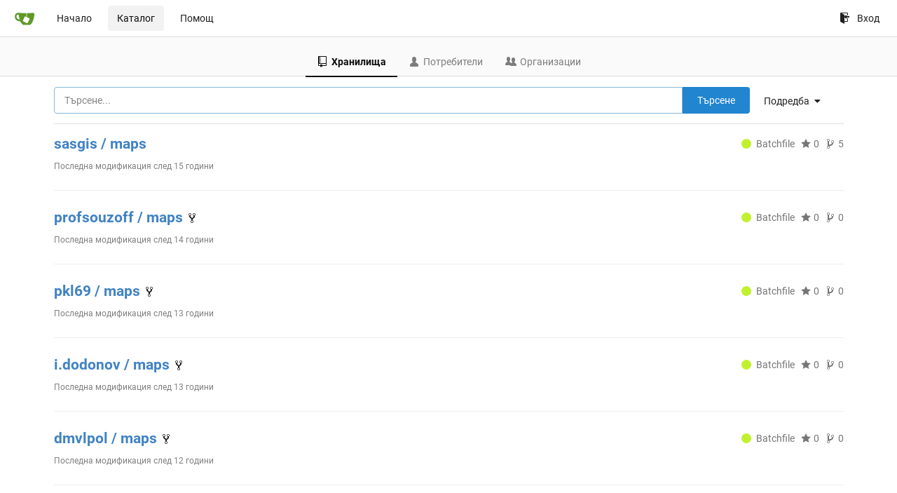

--- FILE ---
content_type: text/html; charset=UTF-8
request_url: http://parasite.kicks-ass.org:3000/explore/repos?lang=bg-BG
body_size: 16359
content:
<!DOCTYPE html>
<html lang="bg-BG" class="theme-">
<head data-suburl="">
	<meta charset="utf-8">
	<meta name="viewport" content="width=device-width, initial-scale=1">
	<meta http-equiv="x-ua-compatible" content="ie=edge">
	<title>Каталог -  SASGIS </title>
	<link rel="manifest" href="/manifest.json" crossorigin="use-credentials">
	<meta name="theme-color" content="#6cc644">
	<meta name="author" content="Gitea - Git with a cup of tea" />
	<meta name="description" content="Gitea (Git with a cup of tea) is a painless self-hosted Git service written in Go" />
	<meta name="keywords" content="go,git,self-hosted,gitea">
	<meta name="referrer" content="no-referrer" />
	<meta name="_csrf" content="bLxhdKgnvgUQFK_po6mZ7ONFhzk6MTI2ODg1MDg0MDgyODc2MzIwMA" />
	
	
	

	<script>
	/*
	@licstart  The following is the entire license notice for the
        JavaScript code in this page.

	Copyright (c) 2016 The Gitea Authors
	Copyright (c) 2015 The Gogs Authors

	Permission is hereby granted, free of charge, to any person obtaining a copy
	of this software and associated documentation files (the "Software"), to deal
	in the Software without restriction, including without limitation the rights
	to use, copy, modify, merge, publish, distribute, sublicense, and/or sell
	copies of the Software, and to permit persons to whom the Software is
	furnished to do so, subject to the following conditions:

	The above copyright notice and this permission notice shall be included in
	all copies or substantial portions of the Software.

	THE SOFTWARE IS PROVIDED "AS IS", WITHOUT WARRANTY OF ANY KIND, EXPRESS OR
	IMPLIED, INCLUDING BUT NOT LIMITED TO THE WARRANTIES OF MERCHANTABILITY,
	FITNESS FOR A PARTICULAR PURPOSE AND NONINFRINGEMENT. IN NO EVENT SHALL THE
	AUTHORS OR COPYRIGHT HOLDERS BE LIABLE FOR ANY CLAIM, DAMAGES OR OTHER
	LIABILITY, WHETHER IN AN ACTION OF CONTRACT, TORT OR OTHERWISE, ARISING FROM,
	OUT OF OR IN CONNECTION WITH THE SOFTWARE OR THE USE OR OTHER DEALINGS IN
	THE SOFTWARE.
	---
	Licensing information for additional javascript libraries can be found at:
	  {{StaticUrlPrefix}}/vendor/librejs.html

	@licend  The above is the entire license notice
        for the JavaScript code in this page.
	*/
	</script>
	<script>
		window.config = {
			AppVer: '1.12.1',
			AppSubUrl: '',
			StaticUrlPrefix: '',
			UseServiceWorker:  true ,
			csrf: 'bLxhdKgnvgUQFK_po6mZ7ONFhzk6MTI2ODg1MDg0MDgyODc2MzIwMA',
			HighlightJS: false,
			Minicolors: false,
			SimpleMDE: false,
			Tribute: false,
			U2F: false,
			Heatmap: false,
			heatmapUser: null,
			NotificationSettings: {
				MinTimeout:  10000 ,
				TimeoutStep:   10000 ,
				MaxTimeout:  60000 ,
				EventSourceUpdateTime:  10000 ,
			},
      
		};
	</script>
	<link rel="shortcut icon" href="/img/favicon.png">
	<link rel="mask-icon" href="/img/gitea-safari.svg" color="#609926">
	<link rel="fluid-icon" href="/img/gitea-lg.png" title="SASGIS">
	<link rel="stylesheet" href="/vendor/assets/font-awesome/css/font-awesome.min.css">



	<link rel="stylesheet" href="/fomantic/semantic.min.css?v=5c6cf7677a346751407101ee18e6a4dd">
	<link rel="stylesheet" href="/css/index.css?v=5c6cf7677a346751407101ee18e6a4dd">
	<noscript>
		<style>
			.dropdown:hover > .menu { display: block; }
			.ui.secondary.menu .dropdown.item > .menu { margin-top: 0; }
		</style>
	</noscript>

	<style class="list-search-style"></style>

	<meta property="og:title" content="SASGIS">
	<meta property="og:type" content="website" />
	<meta property="og:image" content="/img/gitea-lg.png" />
	<meta property="og:url" content="http://parasite.kicks-ass.org:3000/" />
	<meta property="og:description" content="Gitea (Git with a cup of tea) is a painless self-hosted Git service written in Go">

<meta property="og:site_name" content="SASGIS" />


</head>
<body>
	

	<div class="full height">
		<noscript>Този сайт работи по-добре с JavaScript.</noscript>

		

		
			<div class="ui top secondary stackable main menu following bar light">
				<div class="ui container" id="navbar">
	<div class="item brand" style="justify-content: space-between;">
		<a href="/">
			<img class="ui mini image" src="/img/gitea-sm.png">
		</a>
		<div class="ui basic icon button mobile-only" id="navbar-expand-toggle">
			<i class="sidebar icon"></i>
		</div>
	</div>

	
		<a class="item " href="/">Начало</a>
		<a class="item active" href="/explore/repos">Каталог</a>
	

	

	


	
		<a class="item" target="_blank" rel="noopener noreferrer" href="https://docs.gitea.io">Помощ</a>
		<div class="right stackable menu">
			
			<a class="item" rel="nofollow" href="/user/login?redirect_to=%2fexplore%2frepos">
				<svg class="svg octicon-sign-in" width="16" height="16" aria-hidden="true"><use xlink:href="#octicon-sign-in" /></svg> Вход
			</a>
		</div>
	
</div>

			</div>
		


<div class="explore repositories">
	<div class="ui secondary pointing tabular top attached borderless stackable menu navbar">
	<a class="active item" href="/explore/repos">
		<svg class="svg octicon-repo" width="16" height="16" aria-hidden="true"><use xlink:href="#octicon-repo" /></svg> Хранилища
	</a>
	<a class=" item" href="/explore/users">
		<svg class="svg octicon-person" width="16" height="16" aria-hidden="true"><use xlink:href="#octicon-person" /></svg> Потребители
	</a>
	<a class=" item" href="/explore/organizations">
		<svg class="svg octicon-organization" width="16" height="16" aria-hidden="true"><use xlink:href="#octicon-organization" /></svg> Организации
	</a>
	
</div>

	<div class="ui container">
		<div class="ui right floated secondary filter menu">
    
    <div class="ui right dropdown type jump item">
		<span class="text">
			Подредба
                <i class="dropdown icon"></i>
		</span>
        <div class="menu">
            <a class=" item" href="/explore/repos?sort=newest&q=&tab=">Най-нови</a>
            <a class=" item" href="/explore/repos?sort=oldest&q=&tab=">Най-стари</a>
            <a class=" item" href="/explore/repos?sort=alphabetically&q=&tab=">По азбучен ред</a>
            <a class=" item" href="/explore/repos?sort=reversealphabetically&q=&tab=">Reverse alphabetically</a>
            <a class="active item" href="/explore/repos?sort=recentupdate&q=&tab=">Последно променени</a>
            <a class=" item" href="/explore/repos?sort=leastupdate&q=&tab=">Отдавна променени</a>
            <a class=" item" href="/explore/repos?sort=moststars&q=&tab=">Most stars</a>
            <a class=" item" href="/explore/repos?sort=feweststars&q=&tab=">Fewest stars</a>
            <a class=" item" href="/explore/repos?sort=mostforks&q=&tab=">Most forks</a>
            <a class=" item" href="/explore/repos?sort=fewestforks&q=&tab=">Fewest forks</a>
        </div>
    </div>
</div>
<form class="ui form ignore-dirty" style="max-width: 90%">
    <input type="hidden" name="tab" value="">
    <input type="hidden" name="sort" value="recentupdate">
    <div class="ui fluid action input">
        <input name="q" value="" placeholder="Търсене..." autofocus>
        <button class="ui blue button">Търсене</button>
    </div>
</form>
<div class="ui divider"></div>

		<div class="ui repository list">
	
		<div class="item">
			<div class="ui header">
				
				<a class="name" href="/sasgis/maps">
					sasgis / maps
					
				</a>
				
					
				
				<div class="ui right metas">
					
					<span class="text grey"><i class="color-icon" style="background-color: #C1F12E"></i>Batchfile</span>
					
					<span class="text grey"><svg class="svg octicon-star" width="16" height="16" aria-hidden="true"><use xlink:href="#octicon-star" /></svg> 0</span>
					<span class="text grey"><svg class="svg octicon-git-branch" width="16" height="16" aria-hidden="true"><use xlink:href="#octicon-git-branch" /></svg> 5</span>
				</div>
			</div>
			<div class="description">
				
				
				<p class="time">Последна модификация <span class="time-since" title="Sun, 29 Jun 2025 02:04:09 +07">след 15 години</span></p>
			</div>
		</div>
	
		<div class="item">
			<div class="ui header">
				
				<a class="name" href="/profsouzoff/maps">
					profsouzoff / maps
					
				</a>
				
					<span class="middle"><svg class="svg octicon-repo-forked" width="16" height="16" aria-hidden="true"><use xlink:href="#octicon-repo-forked" /></svg></span>
				
				<div class="ui right metas">
					
					<span class="text grey"><i class="color-icon" style="background-color: #C1F12E"></i>Batchfile</span>
					
					<span class="text grey"><svg class="svg octicon-star" width="16" height="16" aria-hidden="true"><use xlink:href="#octicon-star" /></svg> 0</span>
					<span class="text grey"><svg class="svg octicon-git-branch" width="16" height="16" aria-hidden="true"><use xlink:href="#octicon-git-branch" /></svg> 0</span>
				</div>
			</div>
			<div class="description">
				
				
				<p class="time">Последна модификация <span class="time-since" title="Thu, 29 Aug 2024 14:06:40 +07">след 14 години</span></p>
			</div>
		</div>
	
		<div class="item">
			<div class="ui header">
				
				<a class="name" href="/pkl69/maps">
					pkl69 / maps
					
				</a>
				
					<span class="middle"><svg class="svg octicon-repo-forked" width="16" height="16" aria-hidden="true"><use xlink:href="#octicon-repo-forked" /></svg></span>
				
				<div class="ui right metas">
					
					<span class="text grey"><i class="color-icon" style="background-color: #C1F12E"></i>Batchfile</span>
					
					<span class="text grey"><svg class="svg octicon-star" width="16" height="16" aria-hidden="true"><use xlink:href="#octicon-star" /></svg> 0</span>
					<span class="text grey"><svg class="svg octicon-git-branch" width="16" height="16" aria-hidden="true"><use xlink:href="#octicon-git-branch" /></svg> 0</span>
				</div>
			</div>
			<div class="description">
				
				
				<p class="time">Последна модификация <span class="time-since" title="Sat, 22 Jul 2023 22:06:30 +07">след 13 години</span></p>
			</div>
		</div>
	
		<div class="item">
			<div class="ui header">
				
				<a class="name" href="/i.dodonov/maps">
					i.dodonov / maps
					
				</a>
				
					<span class="middle"><svg class="svg octicon-repo-forked" width="16" height="16" aria-hidden="true"><use xlink:href="#octicon-repo-forked" /></svg></span>
				
				<div class="ui right metas">
					
					<span class="text grey"><i class="color-icon" style="background-color: #C1F12E"></i>Batchfile</span>
					
					<span class="text grey"><svg class="svg octicon-star" width="16" height="16" aria-hidden="true"><use xlink:href="#octicon-star" /></svg> 0</span>
					<span class="text grey"><svg class="svg octicon-git-branch" width="16" height="16" aria-hidden="true"><use xlink:href="#octicon-git-branch" /></svg> 0</span>
				</div>
			</div>
			<div class="description">
				
				
				<p class="time">Последна модификация <span class="time-since" title="Sat, 13 May 2023 01:12:34 +07">след 13 години</span></p>
			</div>
		</div>
	
		<div class="item">
			<div class="ui header">
				
				<a class="name" href="/dmvlpol/maps">
					dmvlpol / maps
					
				</a>
				
					<span class="middle"><svg class="svg octicon-repo-forked" width="16" height="16" aria-hidden="true"><use xlink:href="#octicon-repo-forked" /></svg></span>
				
				<div class="ui right metas">
					
					<span class="text grey"><i class="color-icon" style="background-color: #C1F12E"></i>Batchfile</span>
					
					<span class="text grey"><svg class="svg octicon-star" width="16" height="16" aria-hidden="true"><use xlink:href="#octicon-star" /></svg> 0</span>
					<span class="text grey"><svg class="svg octicon-git-branch" width="16" height="16" aria-hidden="true"><use xlink:href="#octicon-git-branch" /></svg> 0</span>
				</div>
			</div>
			<div class="description">
				
				
				<p class="time">Последна модификация <span class="time-since" title="Sat, 08 Oct 2022 13:27:14 +07">след 12 години</span></p>
			</div>
		</div>
	
		<div class="item">
			<div class="ui header">
				
				<a class="name" href="/alexlipovka/maps">
					alexlipovka / maps
					
				</a>
				
					<span class="middle"><svg class="svg octicon-repo-forked" width="16" height="16" aria-hidden="true"><use xlink:href="#octicon-repo-forked" /></svg></span>
				
				<div class="ui right metas">
					
					<span class="text grey"><i class="color-icon" style="background-color: #C1F12E"></i>Batchfile</span>
					
					<span class="text grey"><svg class="svg octicon-star" width="16" height="16" aria-hidden="true"><use xlink:href="#octicon-star" /></svg> 0</span>
					<span class="text grey"><svg class="svg octicon-git-branch" width="16" height="16" aria-hidden="true"><use xlink:href="#octicon-git-branch" /></svg> 0</span>
				</div>
			</div>
			<div class="description">
				
				
				<p class="time">Последна модификация <span class="time-since" title="Fri, 19 Nov 2021 23:33:58 +07">след 11 години</span></p>
			</div>
		</div>
	
</div>

		

	


	</div>
</div>


	

	</div>

	

	<footer>
	<div class="ui container">
		<div class="ui left">
			С подкрепата на Gitea Версия: 1.12.1 Страница: <strong>7ms</strong> Шаблон: <strong>3ms</strong>
		</div>
		<div class="ui right links">
			
			<div class="ui language bottom floating slide up dropdown link item">
				<i class="world icon"></i>
				<div class="text">български</div>
				<div class="menu">
					
						<a lang="bg-BG" class="item active selected" href="#">български</a>
					
						<a lang="en-US" class="item " href="/explore/repos?lang=en-US">English</a>
					
						<a lang="zh-CN" class="item " href="/explore/repos?lang=zh-CN">简体中文</a>
					
						<a lang="zh-HK" class="item " href="/explore/repos?lang=zh-HK">繁體中文（香港）</a>
					
						<a lang="zh-TW" class="item " href="/explore/repos?lang=zh-TW">繁體中文（台灣）</a>
					
						<a lang="de-DE" class="item " href="/explore/repos?lang=de-DE">Deutsch</a>
					
						<a lang="fr-FR" class="item " href="/explore/repos?lang=fr-FR">français</a>
					
						<a lang="nl-NL" class="item " href="/explore/repos?lang=nl-NL">Nederlands</a>
					
						<a lang="lv-LV" class="item " href="/explore/repos?lang=lv-LV">latviešu</a>
					
						<a lang="ru-RU" class="item " href="/explore/repos?lang=ru-RU">русский</a>
					
						<a lang="uk-UA" class="item " href="/explore/repos?lang=uk-UA">Українська</a>
					
						<a lang="ja-JP" class="item " href="/explore/repos?lang=ja-JP">日本語</a>
					
						<a lang="es-ES" class="item " href="/explore/repos?lang=es-ES">español</a>
					
						<a lang="pt-BR" class="item " href="/explore/repos?lang=pt-BR">português do Brasil</a>
					
						<a lang="pt-PT" class="item " href="/explore/repos?lang=pt-PT">Português de Portugal</a>
					
						<a lang="pl-PL" class="item " href="/explore/repos?lang=pl-PL">polski</a>
					
						<a lang="it-IT" class="item " href="/explore/repos?lang=it-IT">italiano</a>
					
						<a lang="fi-FI" class="item " href="/explore/repos?lang=fi-FI">suomi</a>
					
						<a lang="tr-TR" class="item " href="/explore/repos?lang=tr-TR">Türkçe</a>
					
						<a lang="cs-CZ" class="item " href="/explore/repos?lang=cs-CZ">čeština</a>
					
						<a lang="sr-SP" class="item " href="/explore/repos?lang=sr-SP">српски</a>
					
						<a lang="sv-SE" class="item " href="/explore/repos?lang=sv-SE">svenska</a>
					
						<a lang="ko-KR" class="item " href="/explore/repos?lang=ko-KR">한국어</a>
					
				</div>
			</div>
			<a href="/vendor/librejs.html" data-jslicense="1">JavaScript licenses</a>
			<a href="/api/swagger">API</a>
			<a target="_blank" rel="noopener noreferrer" href="https://gitea.io">Уебсайт</a>
			
			<span class="version">Go1.14.4</span>
		</div>
	</div>
</footer>


	<script src="/js/jquery.js?v=5c6cf7677a346751407101ee18e6a4dd"></script>








	<script src="/fomantic/semantic.min.js?v=5c6cf7677a346751407101ee18e6a4dd"></script>
	<script src="/js/index.js?v=5c6cf7677a346751407101ee18e6a4dd"></script>

</body>
</html>



--- FILE ---
content_type: text/css; charset=utf-8
request_url: http://parasite.kicks-ass.org:3000/css/index.css?v=5c6cf7677a346751407101ee18e6a4dd
body_size: 124299
content:
svg.vch__wrapper[data-v-a9cfea66]{font-family:-apple-system,BlinkMacSystemFont,Segoe UI,Roboto,Oxygen,Ubuntu,Cantarell,Open Sans,Helvetica Neue,sans-serif;line-height:10px}svg.vch__wrapper .vch__months__labels__wrapper text.vch__month__label[data-v-a9cfea66]{font-size:10px}svg.vch__wrapper .vch__days__labels__wrapper text.vch__day__label[data-v-a9cfea66],svg.vch__wrapper .vch__legend__wrapper text[data-v-a9cfea66]{font-size:9px}svg.vch__wrapper .vch__days__labels__wrapper text.vch__day__label[data-v-a9cfea66],svg.vch__wrapper .vch__legend__wrapper text[data-v-a9cfea66],svg.vch__wrapper .vch__months__labels__wrapper text.vch__month__label[data-v-a9cfea66]{fill:#767676}svg.vch__wrapper rect.vch__day__square[data-v-a9cfea66]:hover{stroke:#555;stroke-width:1px}svg.vch__wrapper rect.vch__day__square[data-v-a9cfea66]:focus{outline:none}.vue-tooltip-theme.tooltip{display:block!important;z-index:10000}.vue-tooltip-theme.tooltip .tooltip-inner{background:rgba(0,0,0,.7);border-radius:3px;color:#ebedf0;font-family:-apple-system,BlinkMacSystemFont,Segoe UI,Roboto,Oxygen,Ubuntu,Cantarell,Open Sans,Helvetica Neue,sans-serif;font-size:12px;line-height:16px;padding:14px 10px}.vue-tooltip-theme.tooltip .tooltip-inner b{color:#fff}.vue-tooltip-theme.tooltip .tooltip-arrow{width:0;height:0;border-style:solid;position:absolute;margin:5px;border-color:#000;z-index:1}.vue-tooltip-theme.tooltip[x-placement^=top]{margin-bottom:5px}.vue-tooltip-theme.tooltip[x-placement^=top] .tooltip-arrow{border-width:5px 5px 0;border-left-color:transparent!important;border-right-color:transparent!important;border-bottom-color:transparent!important;bottom:-5px;left:calc(50% - 5px);margin-top:0;margin-bottom:0}.vue-tooltip-theme.tooltip[x-placement^=bottom]{margin-top:5px}.vue-tooltip-theme.tooltip[x-placement^=bottom] .tooltip-arrow{border-width:0 5px 5px;border-left-color:transparent!important;border-right-color:transparent!important;border-top-color:transparent!important;top:-5px;left:calc(50% - 5px);margin-top:0;margin-bottom:0}.vue-tooltip-theme.tooltip[x-placement^=right]{margin-left:5px}.vue-tooltip-theme.tooltip[x-placement^=right] .tooltip-arrow{border-width:5px 5px 5px 0;border-left-color:transparent!important;border-top-color:transparent!important;border-bottom-color:transparent!important;left:-5px;top:calc(50% - 5px);margin-left:0;margin-right:0}.vue-tooltip-theme.tooltip[x-placement^=left]{margin-right:5px}.vue-tooltip-theme.tooltip[x-placement^=left] .tooltip-arrow{border-width:5px 0 5px 5px;border-top-color:transparent!important;border-right-color:transparent!important;border-bottom-color:transparent!important;right:-5px;top:calc(50% - 5px);margin-left:0;margin-right:0}.vue-tooltip-theme.tooltip[aria-hidden=true]{visibility:hidden;opacity:0;transition:opacity .15s,visibility .15s}.vue-tooltip-theme.tooltip[aria-hidden=false]{visibility:visible;opacity:1;transition:opacity .15s}.hljs{display:block;overflow-x:auto;padding:.5em;color:#333;background:#f8f8f8}.hljs-comment,.hljs-quote{color:#998;font-style:italic}.hljs-keyword,.hljs-selector-tag,.hljs-subst{color:#333;font-weight:700}.hljs-literal,.hljs-number,.hljs-tag .hljs-attr,.hljs-template-variable,.hljs-variable{color:teal}.hljs-doctag,.hljs-string{color:#d14}.hljs-section,.hljs-selector-id,.hljs-title{color:#900;font-weight:700}.hljs-subst{font-weight:400}.hljs-class .hljs-title,.hljs-type{color:#458;font-weight:700}.hljs-attribute,.hljs-name,.hljs-tag{color:navy;font-weight:400}.hljs-link,.hljs-regexp{color:#009926}.hljs-bullet,.hljs-symbol{color:#990073}.hljs-built_in,.hljs-builtin-name{color:#0086b3}.hljs-meta{color:#999;font-weight:700}.hljs-deletion{background:#fdd}.hljs-addition{background:#dfd}.hljs-emphasis{font-style:italic}.hljs-strong{font-weight:700}#git-graph-container,#rel-container{float:left}#rel-container{max-width:30%;overflow-x:auto}#git-graph-container{overflow-x:auto;width:100%}#git-graph-container li{list-style-type:none;height:20px;line-height:20px;white-space:nowrap}#git-graph-container li .node-relation{font-family:Bitstream Vera Sans Mono,Courier,monospace}#git-graph-container li .author{color:#666}#git-graph-container li .time{color:#999;font-size:80%}#git-graph-container li a{color:#000}#git-graph-container li a:hover{text-decoration:underline}#git-graph-container li a em{color:#b00;border-bottom:1px dotted #bbb;text-decoration:none;font-style:normal}#rev-container{width:100%}#rev-list{margin:0;padding:0 5px;min-width:95%}#graph-raw-list{margin:0}.svg{display:inline-block;vertical-align:text-top;fill:currentColor}.middle .svg{vertical-align:middle}.tribute-container{box-shadow:0 1px 3px 1px #c7c7c7}.tribute-container ul{background:#fff}.tribute-container li{padding:8px 12px;border-bottom:1px solid #dcdcdc}.tribute-container li img{display:inline-block;vertical-align:middle;width:28px;height:28px;margin-right:5px}.tribute-container li span.fullname{font-weight:400;font-size:.8rem;margin-left:3px}.tribute-container li.highlight,.tribute-container li:hover{background:#2185d0;color:#fff}.tribute-item{display:flex;align-items:center}.tribute-item .emoji{margin-right:.5rem}@font-face{font-family:Roboto;font-style:normal;font-weight:400;src:local("Roboto"),local("Roboto-Regular"),url(../vendor/assets/roboto-fonts/roboto-v20-latin-ext_cyrillic-ext_latin_greek_vietnamese_cyrillic_greek-ext-regular.woff2) format("woff2"),url(../vendor/assets/roboto-fonts/roboto-v20-latin-ext_cyrillic-ext_latin_greek_vietnamese_cyrillic_greek-ext-regular.woff) format("woff")}@font-face{font-family:Roboto;font-style:italic;font-weight:400;src:local("Roboto Italic"),local("Roboto-Italic"),url(../vendor/assets/roboto-fonts/roboto-v20-latin-ext_cyrillic-ext_latin_greek_vietnamese_cyrillic_greek-ext-italic.woff2) format("woff2"),url(../vendor/assets/roboto-fonts/roboto-v20-latin-ext_cyrillic-ext_latin_greek_vietnamese_cyrillic_greek-ext-italic.woff) format("woff")}@font-face{font-family:Roboto;font-style:normal;font-weight:700;src:local("Roboto Bold"),local("Roboto-Bold"),url(../vendor/assets/roboto-fonts/roboto-v20-latin-ext_cyrillic-ext_latin_greek_vietnamese_cyrillic_greek-ext-700.woff2) format("woff2"),url(../vendor/assets/roboto-fonts/roboto-v20-latin-ext_cyrillic-ext_latin_greek_vietnamese_cyrillic_greek-ext-700.woff) format("woff")}@font-face{font-family:Roboto;font-style:italic;font-weight:700;src:local("Roboto Bold Italic"),local("Roboto-BoldItalic"),url(../vendor/assets/roboto-fonts/roboto-v20-latin-ext_cyrillic-ext_latin_greek_vietnamese_cyrillic_greek-ext-700italic.woff2) format("woff2"),url(../vendor/assets/roboto-fonts/roboto-v20-latin-ext_cyrillic-ext_latin_greek_vietnamese_cyrillic_greek-ext-700italic.woff) format("woff")}@font-face{font-family:Yu Gothic;src:local("Yu Gothic Medium");font-weight:400}@font-face{font-family:Yu Gothic;src:local("Yu Gothic Bold");font-weight:700}@font-face{font-family:Noto Color Emoji;src:local("Noto Color Emoji"),local("Noto-Color-Emoji"),url(../vendor/assets/noto-color-emoji/NotoColorEmoji.ttf) format("truetype")}.markdown:not(code),textarea{font-family:-apple-system,BlinkMacSystemFont,system-ui,Segoe UI,Roboto,Ubuntu,Cantarell,Noto Sans,sans-serif,Helvetica,Arial,Apple Color Emoji,Segoe UI Emoji,Segoe UI Symbol,Noto Color Emoji}h1,h2,h3,h4,h5{font-family:Roboto,-apple-system,BlinkMacSystemFont,system-ui,Segoe UI,Ubuntu,Cantarell,Noto Sans,sans-serif,Helvetica,Arial,Apple Color Emoji,Segoe UI Emoji,Segoe UI Symbol,Noto Color Emoji}.home .hero h1,.home .hero h2{font-family:PT Sans Narrow,Roboto,-apple-system,BlinkMacSystemFont,system-ui,Segoe UI,Ubuntu,Cantarell,Noto Sans,sans-serif,Helvetica,Arial,Apple Color Emoji,Segoe UI Emoji,Segoe UI Symbol,Noto Color Emoji}.ui.accordion .title:not(.ui),.ui.button,.ui.card>.content>.header.ui.card>.content>.header,.ui.category.search>.results .category>.name,.ui.form input:not([type]),.ui.form input[type=date],.ui.form input[type=datetime-local],.ui.form input[type=email],.ui.form input[type=file],.ui.form input[type=number],.ui.form input[type=password],.ui.form input[type=search],.ui.form input[type=tel],.ui.form input[type=text],.ui.form input[type=time],.ui.form input[type=url],.ui.header,.ui.input>input,.ui.input input,.ui.items>.item>.content>.header,.ui.language>.menu>.item,.ui.list .list>.item .header,.ui.list>.item .header,.ui.menu,.ui.message .header,.ui.modal>.header,.ui.popup>.header,.ui.search>.results .result .title,.ui.search>.results>.message .header,.ui.statistic>.label,.ui.statistic>.value,.ui.statistics .statistic>.label,.ui.statistics .statistic>.value,.ui.steps .step .title,.ui.text.container,body{font-family:Roboto,-apple-system,BlinkMacSystemFont,system-ui,Segoe UI,Ubuntu,Cantarell,Noto Sans,sans-serif,Helvetica,Arial,Apple Color Emoji,Segoe UI Emoji,Segoe UI Symbol,Noto Color Emoji}body{background-color:#fff;overflow-y:auto;-webkit-font-smoothing:antialiased;display:flex;flex-direction:column}:lang(ja) .markdown:not(code),:lang(ja) textarea{font-family:-apple-system,BlinkMacSystemFont,system-ui,Segoe UI,Roboto,Ubuntu,Cantarell,Noto Sans,sans-serif,Helvetica,Arial,Apple Color Emoji,Segoe UI Emoji,Segoe UI Symbol,Noto Color Emoji,Hiragino Kaku Gothic ProN,Yu Gothic,Source Han Sans JP,Noto Sans CJK JP,Droid Sans Japanese,Meiryo,MS PGothic}:lang(ja) h1,:lang(ja) h2,:lang(ja) h3,:lang(ja) h4,:lang(ja) h5{font-family:Roboto,-apple-system,BlinkMacSystemFont,system-ui,Segoe UI,Ubuntu,Cantarell,Noto Sans,sans-serif,Helvetica,Arial,Apple Color Emoji,Segoe UI Emoji,Segoe UI Symbol,Noto Color Emoji,Hiragino Kaku Gothic ProN,Yu Gothic,Source Han Sans JP,Noto Sans CJK JP,Droid Sans Japanese,Meiryo,MS PGothic}:lang(ja) .home .hero h1,:lang(ja) .home .hero h2{font-family:PT Sans Narrow,Roboto,-apple-system,BlinkMacSystemFont,system-ui,Segoe UI,Ubuntu,Cantarell,Noto Sans,sans-serif,Helvetica,Arial,Apple Color Emoji,Segoe UI Emoji,Segoe UI Symbol,Noto Color Emoji,Hiragino Kaku Gothic ProN,Yu Gothic,Source Han Sans JP,Noto Sans CJK JP,Droid Sans Japanese,Meiryo,MS PGothic}.ui.language>.menu>.item:lang(ja),:lang(ja) .ui.accordion .title:not(.ui),:lang(ja) .ui.button,:lang(ja) .ui.card>.content>.header.ui.card>.content>.header,:lang(ja) .ui.category.search>.results .category>.name,:lang(ja) .ui.form input:not([type]),:lang(ja) .ui.form input[type=date],:lang(ja) .ui.form input[type=datetime-local],:lang(ja) .ui.form input[type=email],:lang(ja) .ui.form input[type=file],:lang(ja) .ui.form input[type=number],:lang(ja) .ui.form input[type=password],:lang(ja) .ui.form input[type=search],:lang(ja) .ui.form input[type=tel],:lang(ja) .ui.form input[type=text],:lang(ja) .ui.form input[type=time],:lang(ja) .ui.form input[type=url],:lang(ja) .ui.header,:lang(ja) .ui.input>input,:lang(ja) .ui.input input,:lang(ja) .ui.items>.item>.content>.header,:lang(ja) .ui.list .list>.item .header,:lang(ja) .ui.list>.item .header,:lang(ja) .ui.menu,:lang(ja) .ui.message .header,:lang(ja) .ui.modal>.header,:lang(ja) .ui.popup>.header,:lang(ja) .ui.search>.results .result .title,:lang(ja) .ui.search>.results>.message .header,:lang(ja) .ui.statistic>.label,:lang(ja) .ui.statistic>.value,:lang(ja) .ui.statistics .statistic>.label,:lang(ja) .ui.statistics .statistic>.value,:lang(ja) .ui.steps .step .title,:lang(ja) .ui.text.container,:lang(ja) body{font-family:Roboto,-apple-system,BlinkMacSystemFont,system-ui,Segoe UI,Ubuntu,Cantarell,Noto Sans,sans-serif,Helvetica,Arial,Apple Color Emoji,Segoe UI Emoji,Segoe UI Symbol,Noto Color Emoji,Hiragino Kaku Gothic ProN,Yu Gothic,Source Han Sans JP,Noto Sans CJK JP,Droid Sans Japanese,Meiryo,MS PGothic}:lang(zh-CN) .markdown:not(code),:lang(zh-CN) textarea{font-family:-apple-system,BlinkMacSystemFont,system-ui,Segoe UI,Roboto,Ubuntu,Cantarell,Noto Sans,sans-serif,Helvetica,Arial,Apple Color Emoji,Segoe UI Emoji,Segoe UI Symbol,Noto Color Emoji,PingFang SC,Hiragino Sans GB,Source Han Sans CN,Source Han Sans SC,Noto Sans CJK SC,Microsoft YaHei,Heiti SC,SimHei}:lang(zh-CN) h1,:lang(zh-CN) h2,:lang(zh-CN) h3,:lang(zh-CN) h4,:lang(zh-CN) h5{font-family:Roboto,-apple-system,BlinkMacSystemFont,system-ui,Segoe UI,Ubuntu,Cantarell,Noto Sans,sans-serif,Helvetica,Arial,Apple Color Emoji,Segoe UI Emoji,Segoe UI Symbol,Noto Color Emoji,PingFang SC,Hiragino Sans GB,Source Han Sans CN,Source Han Sans SC,Noto Sans CJK SC,Microsoft YaHei,Heiti SC,SimHei}:lang(zh-CN) .home .hero h1,:lang(zh-CN) .home .hero h2{font-family:PT Sans Narrow,Roboto,-apple-system,BlinkMacSystemFont,system-ui,Segoe UI,Ubuntu,Cantarell,Noto Sans,sans-serif,Helvetica,Arial,Apple Color Emoji,Segoe UI Emoji,Segoe UI Symbol,Noto Color Emoji,PingFang SC,Hiragino Sans GB,Source Han Sans CN,Source Han Sans SC,Noto Sans CJK SC,Microsoft YaHei,Heiti SC,SimHei}.ui.language>.menu>.item:lang(zh-CN),:lang(zh-CN) .ui.accordion .title:not(.ui),:lang(zh-CN) .ui.button,:lang(zh-CN) .ui.card>.content>.header.ui.card>.content>.header,:lang(zh-CN) .ui.category.search>.results .category>.name,:lang(zh-CN) .ui.form input:not([type]),:lang(zh-CN) .ui.form input[type=date],:lang(zh-CN) .ui.form input[type=datetime-local],:lang(zh-CN) .ui.form input[type=email],:lang(zh-CN) .ui.form input[type=file],:lang(zh-CN) .ui.form input[type=number],:lang(zh-CN) .ui.form input[type=password],:lang(zh-CN) .ui.form input[type=search],:lang(zh-CN) .ui.form input[type=tel],:lang(zh-CN) .ui.form input[type=text],:lang(zh-CN) .ui.form input[type=time],:lang(zh-CN) .ui.form input[type=url],:lang(zh-CN) .ui.header,:lang(zh-CN) .ui.input>input,:lang(zh-CN) .ui.input input,:lang(zh-CN) .ui.items>.item>.content>.header,:lang(zh-CN) .ui.list .list>.item .header,:lang(zh-CN) .ui.list>.item .header,:lang(zh-CN) .ui.menu,:lang(zh-CN) .ui.message .header,:lang(zh-CN) .ui.modal>.header,:lang(zh-CN) .ui.popup>.header,:lang(zh-CN) .ui.search>.results .result .title,:lang(zh-CN) .ui.search>.results>.message .header,:lang(zh-CN) .ui.statistic>.label,:lang(zh-CN) .ui.statistic>.value,:lang(zh-CN) .ui.statistics .statistic>.label,:lang(zh-CN) .ui.statistics .statistic>.value,:lang(zh-CN) .ui.steps .step .title,:lang(zh-CN) .ui.text.container,:lang(zh-CN) body{font-family:Roboto,-apple-system,BlinkMacSystemFont,system-ui,Segoe UI,Ubuntu,Cantarell,Noto Sans,sans-serif,Helvetica,Arial,Apple Color Emoji,Segoe UI Emoji,Segoe UI Symbol,Noto Color Emoji,PingFang SC,Hiragino Sans GB,Source Han Sans CN,Source Han Sans SC,Noto Sans CJK SC,Microsoft YaHei,Heiti SC,SimHei}:lang(zh-TW) .markdown:not(code),:lang(zh-TW) textarea{font-family:-apple-system,BlinkMacSystemFont,system-ui,Segoe UI,Roboto,Ubuntu,Cantarell,Noto Sans,sans-serif,Helvetica,Arial,Apple Color Emoji,Segoe UI Emoji,Segoe UI Symbol,Noto Color Emoji,PingFang TC,Hiragino Sans TC,Source Han Sans TW,Source Han Sans TC,Noto Sans CJK TC,Microsoft JhengHei,Heiti TC,PMingLiU}:lang(zh-TW) h1,:lang(zh-TW) h2,:lang(zh-TW) h3,:lang(zh-TW) h4,:lang(zh-TW) h5{font-family:Roboto,-apple-system,BlinkMacSystemFont,system-ui,Segoe UI,Ubuntu,Cantarell,Noto Sans,sans-serif,Helvetica,Arial,Apple Color Emoji,Segoe UI Emoji,Segoe UI Symbol,Noto Color Emoji,PingFang TC,Hiragino Sans TC,Source Han Sans TW,Source Han Sans TC,Noto Sans CJK TC,Microsoft JhengHei,Heiti TC,PMingLiU}:lang(zh-TW) .home .hero h1,:lang(zh-TW) .home .hero h2{font-family:PT Sans Narrow,Roboto,-apple-system,BlinkMacSystemFont,system-ui,Segoe UI,Ubuntu,Cantarell,Noto Sans,sans-serif,Helvetica,Arial,Apple Color Emoji,Segoe UI Emoji,Segoe UI Symbol,Noto Color Emoji,PingFang TC,Hiragino Sans TC,Source Han Sans TW,Source Han Sans TC,Noto Sans CJK TC,Microsoft JhengHei,Heiti TC,PMingLiU}.ui.language>.menu>.item:lang(zh-TW),:lang(zh-TW) .ui.accordion .title:not(.ui),:lang(zh-TW) .ui.button,:lang(zh-TW) .ui.card>.content>.header.ui.card>.content>.header,:lang(zh-TW) .ui.category.search>.results .category>.name,:lang(zh-TW) .ui.form input:not([type]),:lang(zh-TW) .ui.form input[type=date],:lang(zh-TW) .ui.form input[type=datetime-local],:lang(zh-TW) .ui.form input[type=email],:lang(zh-TW) .ui.form input[type=file],:lang(zh-TW) .ui.form input[type=number],:lang(zh-TW) .ui.form input[type=password],:lang(zh-TW) .ui.form input[type=search],:lang(zh-TW) .ui.form input[type=tel],:lang(zh-TW) .ui.form input[type=text],:lang(zh-TW) .ui.form input[type=time],:lang(zh-TW) .ui.form input[type=url],:lang(zh-TW) .ui.header,:lang(zh-TW) .ui.input>input,:lang(zh-TW) .ui.input input,:lang(zh-TW) .ui.items>.item>.content>.header,:lang(zh-TW) .ui.list .list>.item .header,:lang(zh-TW) .ui.list>.item .header,:lang(zh-TW) .ui.menu,:lang(zh-TW) .ui.message .header,:lang(zh-TW) .ui.modal>.header,:lang(zh-TW) .ui.popup>.header,:lang(zh-TW) .ui.search>.results .result .title,:lang(zh-TW) .ui.search>.results>.message .header,:lang(zh-TW) .ui.statistic>.label,:lang(zh-TW) .ui.statistic>.value,:lang(zh-TW) .ui.statistics .statistic>.label,:lang(zh-TW) .ui.statistics .statistic>.value,:lang(zh-TW) .ui.steps .step .title,:lang(zh-TW) .ui.text.container,:lang(zh-TW) body{font-family:Roboto,-apple-system,BlinkMacSystemFont,system-ui,Segoe UI,Ubuntu,Cantarell,Noto Sans,sans-serif,Helvetica,Arial,Apple Color Emoji,Segoe UI Emoji,Segoe UI Symbol,Noto Color Emoji,PingFang TC,Hiragino Sans TC,Source Han Sans TW,Source Han Sans TC,Noto Sans CJK TC,Microsoft JhengHei,Heiti TC,PMingLiU}:lang(zh-HK) .markdown:not(code),:lang(zh-HK) textarea{font-family:-apple-system,BlinkMacSystemFont,system-ui,Segoe UI,Roboto,Ubuntu,Cantarell,Noto Sans,sans-serif,Helvetica,Arial,Apple Color Emoji,Segoe UI Emoji,Segoe UI Symbol,Noto Color Emoji,PingFang HK,Hiragino Sans TC,Source Han Sans HK,Source Han Sans TC,Noto Sans CJK TC,Microsoft JhengHei,Heiti TC,PMingLiU_HKSCS,PMingLiU}:lang(zh-HK) h1,:lang(zh-HK) h2,:lang(zh-HK) h3,:lang(zh-HK) h4,:lang(zh-HK) h5{font-family:Roboto,-apple-system,BlinkMacSystemFont,system-ui,Segoe UI,Ubuntu,Cantarell,Noto Sans,sans-serif,Helvetica,Arial,Apple Color Emoji,Segoe UI Emoji,Segoe UI Symbol,Noto Color Emoji,PingFang HK,Hiragino Sans TC,Source Han Sans HK,Source Han Sans TC,Noto Sans CJK TC,Microsoft JhengHei,Heiti TC,PMingLiU_HKSCS,PMingLiU}:lang(zh-HK) .home .hero h1,:lang(zh-HK) .home .hero h2{font-family:PT Sans Narrow,Roboto,-apple-system,BlinkMacSystemFont,system-ui,Segoe UI,Ubuntu,Cantarell,Noto Sans,sans-serif,Helvetica,Arial,Apple Color Emoji,Segoe UI Emoji,Segoe UI Symbol,Noto Color Emoji,PingFang HK,Hiragino Sans TC,Source Han Sans HK,Source Han Sans TC,Noto Sans CJK TC,Microsoft JhengHei,Heiti TC,PMingLiU_HKSCS,PMingLiU}.ui.language>.menu>.item:lang(zh-HK),:lang(zh-HK) .ui.accordion .title:not(.ui),:lang(zh-HK) .ui.button,:lang(zh-HK) .ui.card>.content>.header.ui.card>.content>.header,:lang(zh-HK) .ui.category.search>.results .category>.name,:lang(zh-HK) .ui.form input:not([type]),:lang(zh-HK) .ui.form input[type=date],:lang(zh-HK) .ui.form input[type=datetime-local],:lang(zh-HK) .ui.form input[type=email],:lang(zh-HK) .ui.form input[type=file],:lang(zh-HK) .ui.form input[type=number],:lang(zh-HK) .ui.form input[type=password],:lang(zh-HK) .ui.form input[type=search],:lang(zh-HK) .ui.form input[type=tel],:lang(zh-HK) .ui.form input[type=text],:lang(zh-HK) .ui.form input[type=time],:lang(zh-HK) .ui.form input[type=url],:lang(zh-HK) .ui.header,:lang(zh-HK) .ui.input>input,:lang(zh-HK) .ui.input input,:lang(zh-HK) .ui.items>.item>.content>.header,:lang(zh-HK) .ui.list .list>.item .header,:lang(zh-HK) .ui.list>.item .header,:lang(zh-HK) .ui.menu,:lang(zh-HK) .ui.message .header,:lang(zh-HK) .ui.modal>.header,:lang(zh-HK) .ui.popup>.header,:lang(zh-HK) .ui.search>.results .result .title,:lang(zh-HK) .ui.search>.results>.message .header,:lang(zh-HK) .ui.statistic>.label,:lang(zh-HK) .ui.statistic>.value,:lang(zh-HK) .ui.statistics .statistic>.label,:lang(zh-HK) .ui.statistics .statistic>.value,:lang(zh-HK) .ui.steps .step .title,:lang(zh-HK) .ui.text.container,:lang(zh-HK) body{font-family:Roboto,-apple-system,BlinkMacSystemFont,system-ui,Segoe UI,Ubuntu,Cantarell,Noto Sans,sans-serif,Helvetica,Arial,Apple Color Emoji,Segoe UI Emoji,Segoe UI Symbol,Noto Color Emoji,PingFang HK,Hiragino Sans TC,Source Han Sans HK,Source Han Sans TC,Noto Sans CJK TC,Microsoft JhengHei,Heiti TC,PMingLiU_HKSCS,PMingLiU}:lang(ko) .markdown:not(code),:lang(ko) textarea{font-family:-apple-system,BlinkMacSystemFont,system-ui,Segoe UI,Roboto,Ubuntu,Cantarell,Noto Sans,sans-serif,Helvetica,Arial,Apple Color Emoji,Segoe UI Emoji,Segoe UI Symbol,Noto Color Emoji,Apple SD Gothic Neo,NanumBarunGothic,Malgun Gothic,Gulim,Dotum,Nanum Gothic,Source Han Sans KR,Noto Sans CJK KR}:lang(ko) h1,:lang(ko) h2,:lang(ko) h3,:lang(ko) h4,:lang(ko) h5{font-family:Roboto,-apple-system,BlinkMacSystemFont,system-ui,Segoe UI,Ubuntu,Cantarell,Noto Sans,sans-serif,Helvetica,Arial,Apple Color Emoji,Segoe UI Emoji,Segoe UI Symbol,Noto Color Emoji,Apple SD Gothic Neo,NanumBarunGothic,Malgun Gothic,Gulim,Dotum,Nanum Gothic,Source Han Sans KR,Noto Sans CJK KR}:lang(ko) .home .hero h1,:lang(ko) .home .hero h2{font-family:PT Sans Narrow,Roboto,-apple-system,BlinkMacSystemFont,system-ui,Segoe UI,Ubuntu,Cantarell,Noto Sans,sans-serif,Helvetica,Arial,Apple Color Emoji,Segoe UI Emoji,Segoe UI Symbol,Noto Color Emoji,Apple SD Gothic Neo,NanumBarunGothic,Malgun Gothic,Gulim,Dotum,Nanum Gothic,Source Han Sans KR,Noto Sans CJK KR}.ui.language>.menu>.item:lang(ko),:lang(ko) .ui.accordion .title:not(.ui),:lang(ko) .ui.button,:lang(ko) .ui.card>.content>.header.ui.card>.content>.header,:lang(ko) .ui.category.search>.results .category>.name,:lang(ko) .ui.form input:not([type]),:lang(ko) .ui.form input[type=date],:lang(ko) .ui.form input[type=datetime-local],:lang(ko) .ui.form input[type=email],:lang(ko) .ui.form input[type=file],:lang(ko) .ui.form input[type=number],:lang(ko) .ui.form input[type=password],:lang(ko) .ui.form input[type=search],:lang(ko) .ui.form input[type=tel],:lang(ko) .ui.form input[type=text],:lang(ko) .ui.form input[type=time],:lang(ko) .ui.form input[type=url],:lang(ko) .ui.header,:lang(ko) .ui.input>input,:lang(ko) .ui.input input,:lang(ko) .ui.items>.item>.content>.header,:lang(ko) .ui.list .list>.item .header,:lang(ko) .ui.list>.item .header,:lang(ko) .ui.menu,:lang(ko) .ui.message .header,:lang(ko) .ui.modal>.header,:lang(ko) .ui.popup>.header,:lang(ko) .ui.search>.results .result .title,:lang(ko) .ui.search>.results>.message .header,:lang(ko) .ui.statistic>.label,:lang(ko) .ui.statistic>.value,:lang(ko) .ui.statistics .statistic>.label,:lang(ko) .ui.statistics .statistic>.value,:lang(ko) .ui.steps .step .title,:lang(ko) .ui.text.container,:lang(ko) body{font-family:Roboto,-apple-system,BlinkMacSystemFont,system-ui,Segoe UI,Ubuntu,Cantarell,Noto Sans,sans-serif,Helvetica,Arial,Apple Color Emoji,Segoe UI Emoji,Segoe UI Symbol,Noto Color Emoji,Apple SD Gothic Neo,NanumBarunGothic,Malgun Gothic,Gulim,Dotum,Nanum Gothic,Source Han Sans KR,Noto Sans CJK KR}img{border-radius:3px}table{border-collapse:collapse}a{cursor:pointer}.rounded{border-radius:.28571429rem!important}.wrap{word-wrap:break-word;word-break:break-all}.mono,code,pre{font:12px SF Mono,Consolas,Menlo,Liberation Mono,Monaco,Lucida Console,monospace}.mono.raw,code.raw,pre.raw{padding:7px 12px;margin:10px 0;background-color:#f8f8f8;border:1px solid #ddd;border-radius:3px;font-size:13px;line-height:1.5;overflow:auto}.mono.wrap,code.wrap,pre.wrap{white-space:pre-wrap;word-break:break-all;word-wrap:break-word}.dont-break-out{word-wrap:break-word;word-break:break-all;-webkit-hyphens:auto;-ms-hyphens:auto;hyphens:auto}.full.height{flex-grow:1;padding-bottom:80px}.following.bar{z-index:900;left:0;margin:0!important}.following.bar.light{background-color:#fff;border-bottom:1px solid #ddd;box-shadow:0 2px 3px rgba(0,0,0,.04)}.following.bar .column .menu{margin-top:0}.following.bar .top.menu a.item.brand{padding-left:0}.following.bar .brand .ui.mini.image{width:30px}.following.bar .top.menu .dropdown.item.active,.following.bar .top.menu .dropdown.item:hover,.following.bar .top.menu a.item:hover{background-color:transparent}.following.bar .top.menu a.item:hover{color:rgba(0,0,0,.45)}.following.bar .top.menu .menu{z-index:900}.following.bar .fitted .svg{margin-right:0}.following.bar .svg{margin-right:.75em}.following.bar .searchbox{background-color:#f4f4f4!important}.following.bar .searchbox:focus{background-color:#e9e9e9!important}.following.bar .text .svg{width:16px;text-align:center}.following.bar #navbar{width:100vw;min-height:52px;padding:0 .5rem}.following.bar #navbar .brand{margin:0}@media only screen and (max-width:767px){.following.bar #navbar:not(.shown)>:not(:first-child){display:none}}.right.stackable.menu{margin-left:auto;display:flex;align-items:inherit;flex-direction:inherit}.ui.left:not(.action){float:left}.ui.right:not(.action){float:right}.ui.button,.ui.menu .item{-webkit-user-select:auto;-moz-user-select:auto;-ms-user-select:auto;user-select:auto}.ui.container.fluid.padded{padding:0 10px}.ui.form .ui.button{font-weight:400}.ui.floating.label{z-index:10}.ui.transparent.label{background-color:transparent}.ui.nopadding{padding:0}.ui.menu,.ui.segment,.ui.vertical.menu{box-shadow:none}.ui .menu:not(.vertical) .item>.button.compact{padding:.58928571em 1.125em}.ui .menu:not(.vertical) .item>.button.small{font-size:.92857143rem}.ui.menu .ui.dropdown.item .menu .item{width:100%}.ui.dropdown .menu>.item>.floating.label{z-index:11}.ui.dropdown .menu .menu>.item>.floating.label{z-index:21}.ui.dropdown .menu>.header{font-size:.8em}.ui .text.red,.ui .text.red a{color:#d95c5c!important}.ui .text.red a:hover{color:#e67777!important}.ui .text.blue{color:#428bca!important}.ui .text.blue a{color:#15c!important}.ui .text.blue a:hover{color:#428bca!important}.ui .text.black{color:#444}.ui .text.black:hover{color:#000}.ui .text.grey{color:#767676!important}.ui .text.grey a{color:#444!important}.ui .text.grey a:hover{color:#000!important}.ui .text.light.grey{color:#888!important}.ui .text.green{color:#6cc644!important}.ui .text.purple{color:#6e5494!important}.ui .text.yellow{color:#fbbd08!important}.ui .text.orange{color:#f2711c!important}.ui .text.gold{color:#a1882b!important}.ui .text.left{text-align:left!important}.ui .text.right{text-align:right!important}.ui .text.small{font-size:.75em}.ui .text.normal{font-weight:400}.ui .text.bold{font-weight:700}.ui .text.italic{font-style:italic}.ui .text.truncate{overflow:hidden;text-overflow:ellipsis;white-space:nowrap;display:inline-block}.ui .text.thin{font-weight:400}.ui .text.middle{vertical-align:middle}.ui .text.nopadding{padding:0}.ui .text.nomargin{margin:0}.ui .message{text-align:center}.ui .message>ul{margin-left:auto;margin-right:auto;display:table;text-align:left}.ui.bottom.attached.message{font-weight:700;text-align:left;color:#000}.ui.bottom.attached.message .pull-right{color:#000}.ui.bottom.attached.message .pull-right>span,.ui.bottom.attached.message>span{color:#21ba45}.ui .header>i+.content{padding-left:.75rem;vertical-align:middle}.ui .warning.header{background-color:#f9edbe!important}.ui .warning.header,.ui .warning.segment{border-color:#efc16b}.ui .info.segment{border:1px solid #c5d5dd}.ui .info.segment.top{background-color:#e6f1f6!important}.ui .info.segment.top h3,.ui .info.segment.top h4{margin-top:0}.ui .info.segment.top h3:last-child{margin-top:4px}.ui .info.segment.top>:last-child{margin-bottom:0}.ui .normal.header{font-weight:400}.ui .avatar.image,.ui .avatar.image img,.ui .avatar.images .image,.ui .avatar.images img,.ui .avatar.images svg,.ui .avatar.image svg{border-radius:3px}.ui .form .fake{display:none!important}.ui .form .sub.field{margin-left:25px}.ui .sha.label{font-family:SF Mono,Consolas,Menlo,Liberation Mono,Monaco,Lucida Console,monospace;font-size:13px;padding:6px 10px 4px;font-weight:400;margin:0 6px}.ui .button.truncate{display:inline-block;max-width:100%;overflow:hidden;text-overflow:ellipsis;vertical-align:top;white-space:nowrap;margin-right:6px}.ui.status.buttons .svg{margin-right:4px}.ui.inline.delete-button{padding:8px 15px;font-weight:400}.ui .background.red{background-color:#d95c5c!important}.ui .background.blue{background-color:#428bca!important}.ui .background.black{background-color:#444}.ui .background.grey{background-color:#767676!important}.ui .background.light.grey{background-color:#888!important}.ui .background.green{background-color:#6cc644!important}.ui .background.purple{background-color:#6e5494!important}.ui .background.yellow{background-color:#fbbf09!important}.ui .background.orange{background-color:#f2711c!important}.ui .background.gold{background-color:#a1882b!important}.ui .migrate{color:#888!important;opacity:.5}.ui .migrate a{color:#444!important}.ui .migrate a:hover{color:#000!important}.ui .border{border:1px solid}.ui .border.red{border-color:#d95c5c!important}.ui .border.blue{border-color:#428bca!important}.ui .border.black{border-color:#444}.ui .border.grey{border-color:#767676!important}.ui .border.light.grey{border-color:#888!important}.ui .border.green{border-color:#6cc644!important}.ui .border.purple{border-color:#6e5494!important}.ui .border.yellow{border-color:#fbbd08!important}.ui .border.orange{border-color:#f2711c!important}.ui .border.gold{border-color:#a1882b!important}.ui .branch-tag-choice{line-height:20px}@media only screen and (max-width:767px){.ui.pagination.menu .item.navigation span.navigation_label,.ui.pagination.menu .item:not(.active):not(.navigation){display:none}}.ui.pagination.menu.narrow .item{padding-left:8px;padding-right:8px;min-width:1em;text-align:center}.ui.pagination.menu.narrow .item .icon{margin-right:0}.ui.floating.dropdown .overflow.menu .scrolling.menu.items{border-radius:0!important;box-shadow:none!important;border-bottom:1px solid rgba(34,36,38,.15)}.user-menu>.item{width:100%;border-radius:0!important}.scrolling.menu .item.selected{font-weight:700!important}footer{background-color:#fff;border-top:1px solid #d6d6d6;width:100%;flex-basis:40px;color:#888}footer .container{width:100vw!important;padding:0 .5rem;max-width:calc(100vw - 1rem)!important}footer .container .fa{width:16px;text-align:center;color:#428bca}footer .container .links>*{border-left:1px solid #d6d6d6;padding-left:8px;margin-left:5px}footer .container .links>:first-child{border-left:0}footer .ui.language .menu{max-height:500px;overflow-y:auto;margin-bottom:7px}footer .ui.left,footer .ui.right{line-height:40px}.hide{display:none}.hide.hide-outdated,.hide.show-outdated{display:none!important}.center{text-align:center}.img-1{width:2px!important;height:2px!important}.img-2{width:4px!important;height:4px!important}.img-3{width:6px!important;height:6px!important}.img-4{width:8px!important;height:8px!important}.img-5{width:10px!important;height:10px!important}.img-6{width:12px!important;height:12px!important}.img-7{width:14px!important;height:14px!important}.img-8{width:16px!important;height:16px!important}.img-9{width:18px!important;height:18px!important}.img-10{width:20px!important;height:20px!important}.img-11{width:22px!important;height:22px!important}.img-12{width:24px!important;height:24px!important}.img-13{width:26px!important;height:26px!important}.img-14{width:28px!important;height:28px!important}.img-15{width:30px!important;height:30px!important}.img-16{width:32px!important;height:32px!important}@media only screen and (min-width:768px){.mobile-only,.ui.button.mobile-only{display:none}.sr-mobile-only{position:absolute;width:1px;height:1px;padding:0;margin:-1px;overflow:hidden;clip:rect(0,0,0,0);border:0}}@media only screen and (max-width:767px){.not-mobile{display:none}}.sr-only{position:absolute;width:1px;height:1px;padding:0;margin:-1px;overflow:hidden;clip:rect(0,0,0,0);border:0}.sr-only-focusable:active,.sr-only-focusable:focus{position:static;width:auto;height:auto;margin:0;overflow:visible;clip:auto}@media only screen and (max-width:991px) and (min-width:768px){.ui.container{width:95%}}.hljs{background:inherit!important;padding:0!important}.ui.menu.new-menu{justify-content:center!important;padding-top:15px!important;margin-top:-15px!important;margin-bottom:15px!important;background-color:#fafafa!important;border-width:1px!important}@media only screen and (max-width:1200px){.ui.menu.new-menu{overflow-x:auto!important;justify-content:left!important;padding-bottom:5px}.ui.menu.new-menu::-webkit-scrollbar{height:8px;display:none}.ui.menu.new-menu:hover::-webkit-scrollbar{display:block}.ui.menu.new-menu::-webkit-scrollbar-track{background:rgba(0,0,0,.01)}.ui.menu.new-menu::-webkit-scrollbar-thumb{background:rgba(0,0,0,.2)}.ui.menu.new-menu:after{position:absolute;margin-top:-15px;display:block;background-image:linear-gradient(90deg,hsla(0,0%,100%,0),#fff);content:" ";right:0;height:53px;z-index:1000;width:60px;clear:none;visibility:visible}.ui.menu.new-menu a.item:last-child{padding-right:30px!important}}[v-cloak]{display:none!important}.repos-search{padding-bottom:0!important}.repos-filter{margin-top:0!important;border-bottom-width:0!important;margin-bottom:2px!important}#user-heatmap{width:107%;text-align:center}#user-heatmap svg:not(:root){overflow:inherit;padding:0!important}@media only screen and (max-width:1200px){#user-heatmap{display:none}}#user-heatmap .total-contributions{text-align:left;font-weight:500;margin-top:0}.heatmap-color-0{background-color:#f4f4f4}.heatmap-color-1{background-color:#d8efbf}.heatmap-color-2{background-color:#9fdb81}.heatmap-color-3{background-color:#66c74b}.heatmap-color-4{background-color:#609926}.heatmap-color-5{background-color:#025900}.activity-bar-graph{background-color:#6cc644;color:#000}.activity-bar-graph-alt{color:#000}.archived-icon{color:#b3b3b3!important}.oauth2-authorize-application-box{margin-top:3em!important}.ui.tabular.menu .item{color:rgba(0,0,0,.5)}.ui.tabular.menu .item:hover{color:rgba(0,0,0,.8)}.ui.tabular.menu .item.active{color:rgba(0,0,0,.9)}.inline-grouped-list{display:inline-block;vertical-align:top}.inline-grouped-list>.ui{display:block;margin-top:5px;margin-bottom:10px}.inline-grouped-list>.ui:first-child{margin-top:1px}i.icons .icon:first-child{margin-right:0}i.icon.centerlock{top:1.45em}.ui.label{padding:.3em .5em}.ui.label>.detail .icons{margin-right:.25em}.ui.label>.detail .icons .icon{margin-right:0}.lines-num{vertical-align:top;text-align:right!important;color:#999;background:#f5f5f5;width:1%;-webkit-user-select:none;-moz-user-select:none;-ms-user-select:none;user-select:none}.lines-num span:before{content:attr(data-line-number);line-height:20px!important;padding:0 10px;cursor:pointer;display:block}.lines-code,.lines-num{padding:0!important}.lines-code .hljs,.lines-code ol,.lines-code pre,.lines-num .hljs,.lines-num ol,.lines-num pre{background-color:#fff;margin:0;padding:0!important}.lines-code .hljs li,.lines-code ol li,.lines-code pre li,.lines-num .hljs li,.lines-num ol li,.lines-num pre li{display:block;width:calc(100% - 1ch);margin-left:1ch}.lines-commit{vertical-align:top;color:#999;padding:0!important;background:#f5f5f5;width:1%}.lines-commit,.lines-commit .blame-info{-moz-user-select:none;-ms-user-select:none;-webkit-user-select:none;user-select:none}.lines-commit .blame-info{width:350px;max-width:350px;display:block;padding:0 0 0 10px}.lines-commit .blame-info .blame-data{display:flex;font-family:-apple-system,BlinkMacSystemFont,system-ui,Segoe UI,Roboto,Ubuntu,Cantarell,Noto Sans,sans-serif,Helvetica,Arial,Apple Color Emoji,Segoe UI Emoji,Segoe UI Symbol,Noto Color Emoji}.lines-commit .blame-info .blame-data .blame-message{flex-grow:2;overflow:hidden;white-space:nowrap;text-overflow:ellipsis;line-height:20px}.lines-commit .blame-info .blame-data .blame-avatar,.lines-commit .blame-info .blame-data .blame-time{flex-shrink:0}.lines-commit .ui.avatar.image{height:18px;width:18px}.lines-code .bottom-line,.lines-commit .bottom-line,.lines-num .bottom-line{border-bottom:1px solid #eaecef}.code-view{overflow:auto;overflow-x:auto;overflow-y:hidden}.code-view.has-context-menu{overflow:visible;overflow-x:visible;overflow-y:visible}.code-view :not(.fa):not(.svg):not(.icon){font-size:12px;font-family:SF Mono,Consolas,Menlo,Liberation Mono,Monaco,Lucida Console,monospace;line-height:20px}.code-view table{width:100%}.code-view .lines-code .active{background:#fff6af}.octicon-tiny{font-size:.85714286rem}.ui.basic.blue.button,.ui.basic.blue.buttons .button{box-shadow:inset 0 0 0 1px #1678c2!important;color:#1678c2!important}.ui.label>img{width:auto!important;vertical-align:middle;height:2.1666em!important}span.green .svg{color:#21ba45}span.red .svg{color:#db2828}span.purple .svg{color:#a333c8}.ui.popup .ui.label{margin-bottom:.4em}.color-icon{margin-right:.5em;margin-left:.5em;display:inline-block;border:0 solid rgba(0,0,0,.2);border-radius:100%;height:14px;width:14px;position:relative;top:2px}.ui.label>.color-icon{margin-left:0}.invisible{visibility:hidden}.ui.attached.segment~.ui.top.attached.header{margin-top:1rem}.dropdown:not(.selection)>.menu:not(.review-box)>:not(.header){max-width:300px;overflow-x:hidden;text-overflow:ellipsis}@media only screen and (max-height:700px){.dropdown:not(.selection)>.menu.review-box>* .CodeMirror,.dropdown:not(.selection)>.menu.review-box>* .CodeMirror-scroll{min-height:100px}}.text-label{display:inline-flex!important;align-items:center!important}.text-label .color-icon{position:static!important}.emoji,.reaction{font-size:1.5em;line-height:1.2;font-style:normal!important;font-weight:400!important;vertical-align:middle}#issue-title>.emoji,.commit-summary>.emoji,.dropdown .emoji,.label>.emoji{font-size:1em}.emoji img,.reaction img{border-width:0!important;margin:0!important;width:1em!important;height:1em!important;vertical-align:middle!important}.markdown:not(code){overflow:hidden;font-size:16px;line-height:1.6!important;word-wrap:break-word}.markdown:not(code).ui.segment{padding:3em}.markdown:not(code).file-view{padding:2em!important}.markdown:not(code)>:first-child{margin-top:0!important}.markdown:not(code)>:last-child{margin-bottom:0!important}.markdown:not(code) a:not([href]){color:inherit;text-decoration:none}.markdown:not(code) .absent{color:#c00}.markdown:not(code) .anchor{position:absolute;top:0;left:0;display:block;padding-right:6px;padding-left:30px;margin-left:-30px}.markdown:not(code) .anchor:focus{outline:none}.markdown:not(code) h1,.markdown:not(code) h2,.markdown:not(code) h3,.markdown:not(code) h4,.markdown:not(code) h5,.markdown:not(code) h6{position:relative;margin-top:1em;margin-bottom:16px;font-weight:700;line-height:1.4}.markdown:not(code) h1:first-of-type,.markdown:not(code) h2:first-of-type,.markdown:not(code) h3:first-of-type,.markdown:not(code) h4:first-of-type,.markdown:not(code) h5:first-of-type,.markdown:not(code) h6:first-of-type{margin-top:0!important}.markdown:not(code) h1 .octicon-link,.markdown:not(code) h2 .octicon-link,.markdown:not(code) h3 .octicon-link,.markdown:not(code) h4 .octicon-link,.markdown:not(code) h5 .octicon-link,.markdown:not(code) h6 .octicon-link{display:none;color:#000;vertical-align:middle}.markdown:not(code) h1:hover .anchor,.markdown:not(code) h2:hover .anchor,.markdown:not(code) h3:hover .anchor,.markdown:not(code) h4:hover .anchor,.markdown:not(code) h5:hover .anchor,.markdown:not(code) h6:hover .anchor{padding-left:8px;margin-left:-30px;text-decoration:none}.markdown:not(code) h1:hover .anchor .octicon-link,.markdown:not(code) h2:hover .anchor .octicon-link,.markdown:not(code) h3:hover .anchor .octicon-link,.markdown:not(code) h4:hover .anchor .octicon-link,.markdown:not(code) h5:hover .anchor .octicon-link,.markdown:not(code) h6:hover .anchor .octicon-link{display:inline-block}.markdown:not(code) h1 code,.markdown:not(code) h1 tt,.markdown:not(code) h2 code,.markdown:not(code) h2 tt,.markdown:not(code) h3 code,.markdown:not(code) h3 tt,.markdown:not(code) h4 code,.markdown:not(code) h4 tt,.markdown:not(code) h5 code,.markdown:not(code) h5 tt,.markdown:not(code) h6 code,.markdown:not(code) h6 tt{font-size:inherit}.markdown:not(code) h1{padding-bottom:.3em;font-size:2.25em;line-height:1.2;border-bottom:1px solid #eee}.markdown:not(code) h1 .anchor{line-height:1}.markdown:not(code) h2{padding-bottom:.3em;font-size:1.75em;line-height:1.225;border-bottom:1px solid #eee}.markdown:not(code) h2 .anchor{line-height:1}.markdown:not(code) h3{font-size:1.5em;line-height:1.43}.markdown:not(code) h3 .anchor{line-height:1.2}.markdown:not(code) h4{font-size:1.25em}.markdown:not(code) h4 .anchor{line-height:1.2}.markdown:not(code) h5{font-size:1em}.markdown:not(code) h5 .anchor{line-height:1.1}.markdown:not(code) h6{font-size:1em;color:#777}.markdown:not(code) h6 .anchor{line-height:1.1}.markdown:not(code) blockquote,.markdown:not(code) dl,.markdown:not(code) ol,.markdown:not(code) p,.markdown:not(code) pre,.markdown:not(code) table,.markdown:not(code) ul{margin-top:0;margin-bottom:16px}.markdown:not(code) hr{height:4px;padding:0;margin:16px 0;background-color:#e7e7e7;border:0}.markdown:not(code) ol,.markdown:not(code) ul{padding-left:2em}.markdown:not(code) ol.no-list,.markdown:not(code) ul.no-list{padding:0;list-style-type:none}.markdown:not(code) li.task-list-item{list-style-type:none;margin-left:calc(-2em + 2px)}.markdown:not(code) ol ol,.markdown:not(code) ol ul,.markdown:not(code) ul ol,.markdown:not(code) ul ul{margin-top:0;margin-bottom:0}.markdown:not(code) ol ol,.markdown:not(code) ul ol{list-style-type:lower-roman}.markdown:not(code) li>p{margin-top:0}.markdown:not(code) dl{padding:0}.markdown:not(code) dl dt{padding:0;margin-top:16px;font-size:1em;font-style:italic;font-weight:700}.markdown:not(code) dl dd{padding:0 16px;margin-bottom:16px}.markdown:not(code) blockquote{margin-left:0;padding:0 15px;color:#777;border-left:4px solid #ddd}.markdown:not(code) blockquote>:first-child{margin-top:0}.markdown:not(code) blockquote>:last-child{margin-bottom:0}.markdown:not(code) table{width:auto;overflow:auto;word-break:keep-all;display:block}.markdown:not(code) table th{font-weight:700}.markdown:not(code) table td,.markdown:not(code) table th{padding:6px 13px!important;border:1px solid #ddd!important}.markdown:not(code) table tr{background-color:#fff;border-top:1px solid #ccc}.markdown:not(code) table tr:nth-child(2n){background-color:#f8f8f8}.markdown:not(code) img{max-width:100%;box-sizing:border-box}.markdown:not(code) .emoji{max-width:none}.markdown:not(code) span.frame{display:block;overflow:hidden}.markdown:not(code) span.frame>span{display:block;float:left;width:auto;padding:7px;margin:13px 0 0;overflow:hidden;border:1px solid #ddd}.markdown:not(code) span.frame span img{display:block;float:left}.markdown:not(code) span.frame span span{display:block;padding:5px 0 0;clear:both;color:#333}.markdown:not(code) span.align-center{display:block;overflow:hidden;clear:both}.markdown:not(code) span.align-center>span{display:block;margin:13px auto 0;overflow:hidden;text-align:center}.markdown:not(code) span.align-center span img{margin:0 auto;text-align:center}.markdown:not(code) span.align-right{display:block;overflow:hidden;clear:both}.markdown:not(code) span.align-right>span{display:block;margin:13px 0 0;overflow:hidden;text-align:right}.markdown:not(code) span.align-right span img{margin:0;text-align:right}.markdown:not(code) span.float-left{display:block;float:left;margin-right:13px;overflow:hidden}.markdown:not(code) span.float-left span{margin:13px 0 0}.markdown:not(code) span.float-right{display:block;float:right;margin-left:13px;overflow:hidden}.markdown:not(code) span.float-right>span{display:block;margin:13px auto 0;overflow:hidden;text-align:right}.markdown:not(code) code,.markdown:not(code) tt{padding:.2em .3em;margin:0;font-size:85%;background-color:rgba(0,0,0,.04);border-radius:3px}.markdown:not(code) code br,.markdown:not(code) tt br{display:none}.markdown:not(code) del code{text-decoration:inherit}.markdown:not(code) pre>code{padding:0;margin:0;font-size:100%;word-break:normal;white-space:pre;background:transparent;border:0}.markdown:not(code) .highlight{margin-bottom:16px}.markdown:not(code) .highlight pre,.markdown:not(code) pre{padding:16px;overflow:auto;font-size:85%;line-height:1.45;background-color:#f7f7f7;border-radius:3px}.markdown:not(code) .highlight pre{margin-bottom:0;word-break:normal}.markdown:not(code) pre{word-wrap:normal}.markdown:not(code) pre code,.markdown:not(code) pre tt{display:inline;max-width:none;padding:0;margin:0;overflow:visible;overflow:initial;line-height:inherit;word-wrap:normal;background-color:transparent;border:0}.markdown:not(code) pre code:after,.markdown:not(code) pre code:before,.markdown:not(code) pre tt:after,.markdown:not(code) pre tt:before{content:normal}.markdown:not(code) kbd{display:inline-block;padding:3px 5px;font-size:11px;line-height:10px;color:#555;vertical-align:middle;background-color:#fcfcfc;border:1px solid;border-color:#ccc #ccc #bbb;border-radius:3px;box-shadow:inset 0 -1px 0 #bbb}.markdown:not(code) input[type=checkbox]{vertical-align:middle!important}.markdown:not(code) .csv-data td,.markdown:not(code) .csv-data th{padding:5px;overflow:hidden;font-size:12px;line-height:1;text-align:left;white-space:nowrap}.markdown:not(code) .csv-data .blob-num{padding:10px 8px 9px;text-align:right;background:#fff;border:0}.markdown:not(code) .csv-data tr{border-top:0}.markdown:not(code) .csv-data th{font-weight:700;background:#f8f8f8;border-top:0}.markdown:not(code) .ui.list .list,.markdown:not(code) ol.ui.list ol,.markdown:not(code) ul.ui.list ul{padding-left:2em}.repository.wiki.revisions .ui.container>.ui.stackable.grid{flex-direction:row-reverse}.repository.wiki.revisions .ui.container>.ui.stackable.grid>.header{margin-top:0}.repository.wiki.revisions .ui.container>.ui.stackable.grid>.header .sub.header{padding-left:52px;word-break:break-word}.file-revisions-btn{display:block;float:left;margin-bottom:2px!important;padding:11px!important;margin-right:10px!important}.file-revisions-btn i{-webkit-touch-callout:none;-webkit-user-select:none;-moz-user-select:none;-ms-user-select:none;user-select:none}.home .logo{max-width:220px}@media only screen and (max-width:767px){.home .hero h1{font-size:3.5em}.home .hero h2{font-size:2em}}@media only screen and (min-width:768px){.home .hero h1{font-size:5.5em}.home .hero h2{font-size:3em}}.home .hero .svg{color:#5aa509;height:40px;width:50px;vertical-align:bottom}.home .hero.header{font-size:20px}.home p.large{font-size:16px}.home .stackable{padding-top:30px}.home a{color:#5aa509}.signup{padding-top:15px}@media only screen and (max-width:880px){footer .ui.container .left,footer .ui.container .right{display:block;text-align:center;float:none}}.install{padding-top:45px}.install form label{text-align:right;width:320px!important}.install form input{width:35%!important}.install form .field{text-align:left}.install form .field .help{margin-left:335px!important}.install form .field.optional .title{margin-left:38%}.install .ui .checkbox{margin-left:40%!important}.install .ui .checkbox label{width:auto!important}.form .help{color:#999;padding-top:.6em;padding-bottom:.6em;display:inline-block}.ui.attached.header{background:#f0f0f0}.ui.attached.header .right{margin-top:-5px}.ui.attached.header .right .button{padding:8px 10px;font-weight:400}#create-page-form form{margin:auto}#create-page-form form .ui.message{text-align:center}@media only screen and (min-width:768px){#create-page-form form{width:800px!important}#create-page-form form .header{padding-left:280px!important}#create-page-form form .inline.field>label{text-align:right;width:250px!important;word-wrap:break-word}#create-page-form form .help{margin-left:265px!important}#create-page-form form .optional .title{margin-left:250px!important}#create-page-form form input,#create-page-form form textarea{width:50%!important}}@media only screen and (max-width:767px){#create-page-form form .optional .title{margin-left:15px}#create-page-form form .inline.field>label{display:block}}.signin .oauth2 div{display:inline-block}.signin .oauth2 div p{margin:10px 5px 0 0;float:left}.signin .oauth2 a{margin-right:3px}.signin .oauth2 a:last-child{margin-right:0}.signin .oauth2 img{width:32px;height:32px}.signin .oauth2 img.openidConnect{width:auto}@media only screen and (min-width:768px){.g-recaptcha{margin:0 auto!important;width:304px;padding-left:30px}}@media screen and (max-height:575px){#rc-imageselect,.g-recaptcha{transform:scale(.77);transform-origin:0 0}}.user.activate form,.user.forgot.password form,.user.reset.password form,.user.signin form,.user.signup form{margin:auto}.user.activate form .ui.message,.user.forgot.password form .ui.message,.user.reset.password form .ui.message,.user.signin form .ui.message,.user.signup form .ui.message{text-align:center}@media only screen and (min-width:768px){.user.activate form,.user.forgot.password form,.user.reset.password form,.user.signin form,.user.signup form{width:800px!important}.user.activate form .header,.user.forgot.password form .header,.user.reset.password form .header,.user.signin form .header,.user.signup form .header{padding-left:280px!important}.user.activate form .inline.field>label,.user.forgot.password form .inline.field>label,.user.reset.password form .inline.field>label,.user.signin form .inline.field>label,.user.signup form .inline.field>label{text-align:right;width:250px!important;word-wrap:break-word}.user.activate form .help,.user.forgot.password form .help,.user.reset.password form .help,.user.signin form .help,.user.signup form .help{margin-left:265px!important}.user.activate form .optional .title,.user.forgot.password form .optional .title,.user.reset.password form .optional .title,.user.signin form .optional .title,.user.signup form .optional .title{margin-left:250px!important}.user.activate form input,.user.activate form textarea,.user.forgot.password form input,.user.forgot.password form textarea,.user.reset.password form input,.user.reset.password form textarea,.user.signin form input,.user.signin form textarea,.user.signup form input,.user.signup form textarea{width:50%!important}}@media only screen and (max-width:767px){.user.activate form .optional .title,.user.forgot.password form .optional .title,.user.reset.password form .optional .title,.user.signin form .optional .title,.user.signup form .optional .title{margin-left:15px}.user.activate form .inline.field>label,.user.forgot.password form .inline.field>label,.user.reset.password form .inline.field>label,.user.signin form .inline.field>label,.user.signup form .inline.field>label{display:block}}.user.activate form,.user.forgot.password form,.user.reset.password form,.user.signin form,.user.signup form{width:700px!important}.user.activate form .header,.user.forgot.password form .header,.user.reset.password form .header,.user.signin form .header,.user.signup form .header{padding-left:0!important;text-align:center}.user.activate form .inline.field>label,.user.forgot.password form .inline.field>label,.user.reset.password form .inline.field>label,.user.signin form .inline.field>label,.user.signup form .inline.field>label{width:200px}@media only screen and (max-width:768px){.user.activate form .inline.field>label,.user.activate form input,.user.forgot.password form .inline.field>label,.user.forgot.password form input,.user.reset.password form .inline.field>label,.user.reset.password form input,.user.signin form .inline.field>label,.user.signin form input,.user.signup form .inline.field>label,.user.signup form input{width:100%!important}}.user.activate form input[type=number],.user.forgot.password form input[type=number],.user.reset.password form input[type=number],.user.signin form input[type=number],.user.signup form input[type=number]{-moz-appearance:textfield}.user.activate form input::-webkit-inner-spin-button,.user.activate form input::-webkit-outer-spin-button,.user.forgot.password form input::-webkit-inner-spin-button,.user.forgot.password form input::-webkit-outer-spin-button,.user.reset.password form input::-webkit-inner-spin-button,.user.reset.password form input::-webkit-outer-spin-button,.user.signin form input::-webkit-inner-spin-button,.user.signin form input::-webkit-outer-spin-button,.user.signup form input::-webkit-inner-spin-button,.user.signup form input::-webkit-outer-spin-button{-webkit-appearance:none;margin:0}.repository.new.fork form,.repository.new.migrate form,.repository.new.repo form{margin:auto}.repository.new.fork form .ui.message,.repository.new.migrate form .ui.message,.repository.new.repo form .ui.message{text-align:center}@media only screen and (min-width:768px){.repository.new.fork form,.repository.new.migrate form,.repository.new.repo form{width:800px!important}.repository.new.fork form .header,.repository.new.migrate form .header,.repository.new.repo form .header{padding-left:280px!important}.repository.new.fork form .inline.field>label,.repository.new.migrate form .inline.field>label,.repository.new.repo form .inline.field>label{text-align:right;width:250px!important;word-wrap:break-word}.repository.new.fork form .help,.repository.new.migrate form .help,.repository.new.repo form .help{margin-left:265px!important}.repository.new.fork form .optional .title,.repository.new.migrate form .optional .title,.repository.new.repo form .optional .title{margin-left:250px!important}.repository.new.fork form input,.repository.new.fork form textarea,.repository.new.migrate form input,.repository.new.migrate form textarea,.repository.new.repo form input,.repository.new.repo form textarea{width:50%!important}}@media only screen and (max-width:767px){.repository.new.fork form .optional .title,.repository.new.migrate form .optional .title,.repository.new.repo form .optional .title{margin-left:15px}.repository.new.fork form .inline.field>label,.repository.new.migrate form .inline.field>label,.repository.new.repo form .inline.field>label{display:block}}.repository.new.fork form .dropdown .dropdown.icon,.repository.new.migrate form .dropdown .dropdown.icon,.repository.new.repo form .dropdown .dropdown.icon{margin-top:-7px!important;padding-bottom:5px}.repository.new.fork form .dropdown .text,.repository.new.fork form .dropdown .text i,.repository.new.migrate form .dropdown .text,.repository.new.migrate form .dropdown .text i,.repository.new.repo form .dropdown .text,.repository.new.repo form .dropdown .text i{margin-right:0!important}.repository.new.fork form .header,.repository.new.migrate form .header,.repository.new.repo form .header{padding-left:0!important;text-align:center}@media only screen and (max-width:768px){.repository.new.fork form .selection.dropdown,.repository.new.fork form input,.repository.new.fork form label,.repository.new.migrate form .selection.dropdown,.repository.new.migrate form input,.repository.new.migrate form label,.repository.new.repo form .selection.dropdown,.repository.new.repo form input,.repository.new.repo form label{width:100%!important}.repository.new.fork form .field a,.repository.new.fork form .field button,.repository.new.migrate form .field a,.repository.new.migrate form .field button,.repository.new.repo form .field a,.repository.new.repo form .field button{margin-bottom:1em;width:100%}}@media only screen and (min-width:768px){.repository.new.repo .ui.form #auto-init{margin-left:265px!important}}.repository.new.repo .ui.form .selection.dropdown:not(.owner){width:50%!important}@media only screen and (max-width:768px){.repository.new.repo .ui.form .selection.dropdown:not(.owner){width:100%!important}}.new.webhook form .help{margin-left:25px}.new.webhook .events.fields .column{padding-left:40px}.githook textarea{font-family:SF Mono,Consolas,Menlo,Liberation Mono,Monaco,Lucida Console,monospace}@media only screen and (max-width:768px){.new.org .ui.form .field a,.new.org .ui.form .field button{margin-bottom:1em;width:100%}.new.org .ui.form .field input{width:100%!important}}.repository{padding-top:15px}.repository .repo-header .ui.compact.menu{margin-left:1rem}.repository .repo-header .ui.header{margin-top:0}.repository .repo-header .ui.huge.breadcrumb{font-weight:400;font-size:1.5rem}.repository .repo-header .ui.huge.breadcrumb svg{position:relative;top:5px}.repository .repo-header .ui.huge.breadcrumb svg.octicon-lock{margin-left:5px}.repository .repo-header .fork-flag{margin-left:36px;margin-top:3px;display:block;font-size:12px;white-space:nowrap}.repository .repo-header .svg.octicon-repo-forked{margin-top:-1px}.repository .repo-header .button{margin-top:2px;margin-bottom:2px}.repository .tabs .navbar{justify-content:normal}.repository .navbar{display:flex;justify-content:space-between}.repository .navbar .ui.label{margin-left:7px;padding:3px 5px}.repository .owner.dropdown{min-width:40%!important}.repository #file-buttons{margin-left:auto!important;font-weight:400}.repository #file-buttons .ui.button{padding:8px 10px;font-weight:400}.repository .metas .menu{overflow-x:auto;max-height:300px}.repository .metas .ui.list .hide{display:none!important}.repository .metas .ui.list .item{padding:0}.repository .metas .ui.list .label.color{padding:0 8px;margin-right:5px}.repository .metas .ui.list a{margin:2px 0}.repository .metas .ui.list a .text{color:#444}.repository .metas .ui.list a .text:hover{color:#000}.repository .metas #deadlineForm input{width:12.8rem;border-radius:4px 0 0 4px;border-right:0;white-space:nowrap}.repository .header-wrapper{background-color:#fafafa;margin-top:-15px;padding-top:15px}.repository .header-wrapper .ui.tabs.divider{border-bottom:0}.repository .header-wrapper .ui.tabular .svg{margin-right:5px}.repository .filter.menu .label.color{border-radius:3px;margin-left:15px;padding:0 8px}.repository .filter.menu .svg{float:left;margin:0 -7px 0 -5px;width:16px}.repository .filter.menu.labels .svg{margin:-2px -7px 0 -5px}.repository .filter.menu.labels .label-filter .menu .info{display:inline-block;padding:.5rem .25rem;border-bottom:1px solid #ccc;font-size:12px;width:100%;white-space:nowrap;text-align:center}.repository .filter.menu.labels .label-filter .menu .info code{border:1px solid #ccc;border-radius:3px;padding:1px 2px;font-size:11px}.repository .filter.menu .text{margin-left:.9em}.repository .filter.menu .menu{max-height:300px;overflow-x:auto;right:0!important;left:auto!important}.repository .filter.menu .dropdown.item{margin:1px;padding-right:0}.repository .select-label .desc{padding-left:16px}.repository .ui.tabs.container{margin-top:14px;margin-bottom:0}.repository .ui.tabs.container .ui.menu{border-bottom:0}.repository .ui.tabs.divider{margin-top:0;margin-bottom:20px}.repository #clone-panel{width:350px}@media only screen and (max-width:768px){.repository #clone-panel{width:100%}}.repository #clone-panel input{border-radius:0;padding:5px 10px;width:50%}.repository #clone-panel .clone.button{font-size:13px;padding:0 5px}.repository #clone-panel .clone.button:first-child{border-radius:.28571429rem 0 0 .28571429rem}.repository #clone-panel .icon.button{padding:0 10px}.repository #clone-panel .dropdown .menu{right:0!important;left:auto!important}.repository.file.list .repo-description{display:flex;justify-content:space-between;align-items:center}.repository.file.list #repo-desc{font-size:1.2em}.repository.file.list .choose.reference .header .icon{font-size:1.4em}.repository.file.list .repo-path .divider,.repository.file.list .repo-path .section{display:inline}.repository.file.list #file-buttons{font-weight:400}.repository.file.list #file-buttons .ui.button{padding:8px 10px;font-weight:400}@media only screen and (max-width:768px){.repository.file.list #file-buttons .ui.tiny.blue.buttons{width:100%}}.repository.file.list #repo-files-table thead th{padding-top:8px;padding-bottom:5px;font-weight:400}.repository.file.list #repo-files-table thead .ui.avatar{margin-bottom:5px}.repository.file.list #repo-files-table thead .commit-summary a{text-decoration:underline;-webkit-text-decoration-style:dashed;text-decoration-style:dashed}.repository.file.list #repo-files-table thead .commit-summary a:hover{-webkit-text-decoration-style:solid;text-decoration-style:solid}.repository.file.list #repo-files-table thead .commit-summary a.default-link{text-decoration:none}.repository.file.list #repo-files-table thead .commit-summary a.default-link:hover{text-decoration:underline;-webkit-text-decoration-style:solid;text-decoration-style:solid}.repository.file.list #repo-files-table tbody .svg{margin-left:3px;margin-right:5px;color:#777}.repository.file.list #repo-files-table tbody .svg.octicon-reply{margin-right:10px}.repository.file.list #repo-files-table tbody .svg.octicon-file-directory,.repository.file.list #repo-files-table tbody .svg.octicon-file-submodule,.repository.file.list #repo-files-table tbody .svg.octicon-file-symlink-directory{color:#1e70bf}.repository.file.list #repo-files-table td{padding-top:8px;padding-bottom:8px;overflow:visible;overflow:initial}.repository.file.list #repo-files-table td.name{max-width:150px}.repository.file.list #repo-files-table td.message{max-width:400px}.repository.file.list #repo-files-table td.age{width:120px}.repository.file.list #repo-files-table td .truncate{display:inline-block;max-width:100%;overflow:hidden;text-overflow:ellipsis;vertical-align:top;white-space:nowrap}.repository.file.list #repo-files-table td.message .isSigned{cursor:default}.repository.file.list #repo-files-table tr:hover{background-color:#ffe}.repository.file.list #repo-files-table .jumpable-path{color:#888}.repository.file.list .non-diff-file-content .header .icon{font-size:1em}.repository.file.list .non-diff-file-content .header .small.icon{font-size:.75em}.repository.file.list .non-diff-file-content .header .tiny.icon{font-size:.5em}.repository.file.list .non-diff-file-content .header .file-actions{margin-bottom:-5px}.repository.file.list .non-diff-file-content .header .file-actions .btn-octicon{display:inline-block;padding:5px;margin-left:5px;line-height:1;color:#767676;vertical-align:middle;background:transparent;border:0;outline:none}.repository.file.list .non-diff-file-content .header .file-actions .btn-octicon:hover{color:#4078c0}.repository.file.list .non-diff-file-content .header .file-actions .btn-octicon-danger:hover{color:#bd2c00}.repository.file.list .non-diff-file-content .header .file-actions .btn-octicon.disabled{color:#bbb;cursor:default}.repository.file.list .non-diff-file-content .header .file-actions #delete-file-form{display:inline-block}.repository.file.list .non-diff-file-content .view-raw{padding:5px}.repository.file.list .non-diff-file-content .view-raw *{max-width:100%}.repository.file.list .non-diff-file-content .view-raw img{padding:5px 5px 0}.repository.file.list .non-diff-file-content .plain-text{padding:1em 2em}.repository.file.list .non-diff-file-content .plain-text pre{word-break:break-word;white-space:pre-wrap}.repository.file.list .non-diff-file-content .csv{overflow-x:auto;padding:0!important}.repository.file.list .non-diff-file-content pre{overflow:auto}.repository.file.list .sidebar{padding-left:0}.repository.file.list .sidebar .svg{width:16px}.repository.file.editor .treepath{width:100%}.repository.file.editor .treepath input{vertical-align:middle;box-shadow:inset 0 1px 2px rgba(0,0,0,.0745098);width:inherit;padding:7px 8px;margin-right:5px}.repository.file.editor .tabular.menu .svg{margin-right:5px}.repository.file.editor .commit-form-wrapper{padding-left:64px}.repository.file.editor .commit-form-wrapper .commit-avatar{float:left;margin-left:-64px;width:3em;height:auto}.repository.file.editor .commit-form-wrapper .commit-form{position:relative;padding:15px;margin-bottom:10px;border:1px solid #ddd;border-radius:3px}.repository.file.editor .commit-form-wrapper .commit-form:after,.repository.file.editor .commit-form-wrapper .commit-form:before{right:100%;top:20px;border:solid transparent;content:" ";height:0;width:0;position:absolute;pointer-events:none}.repository.file.editor .commit-form-wrapper .commit-form:before{border-right-color:#d3d3d4;border-width:9px;margin-top:-9px}.repository.file.editor .commit-form-wrapper .commit-form:after{border-right-color:#f7f7f7;border-width:8px;margin-top:-8px;border-right-color:#fff}.repository.file.editor .commit-form-wrapper .commit-form .quick-pull-choice .branch-name{display:inline-block;padding:3px 6px;font:12px SF Mono,Consolas,Menlo,Liberation Mono,Monaco,Lucida Console,monospace;color:rgba(0,0,0,.65);background-color:rgba(209,227,237,.45);border-radius:3px}.repository.file.editor .commit-form-wrapper .commit-form .quick-pull-choice .new-branch-name-input{position:relative;margin-left:25px}.repository.file.editor .commit-form-wrapper .commit-form .quick-pull-choice .new-branch-name-input input{width:240px!important;padding-left:26px!important}.repository.file.editor .commit-form-wrapper .commit-form .quick-pull-choice .octicon-git-branch{position:absolute;top:9px;left:10px;color:#b0c4ce}.repository.options #interval{width:100px!important;min-width:100px}.repository.options .danger .item{padding:20px 15px}.repository.options .danger .ui.divider{margin:0}.repository .comment textarea{max-height:none!important}.repository.new.issue .comment.form .comment .avatar{width:3em}.repository.new.issue .comment.form .content{margin-left:4em}.repository.new.issue .comment.form .content:after,.repository.new.issue .comment.form .content:before{right:100%;top:20px;border:solid transparent;content:" ";height:0;width:0;position:absolute;pointer-events:none}.repository.new.issue .comment.form .content:before{border-right-color:#d3d3d4;border-width:9px;margin-top:-9px}.repository.new.issue .comment.form .content:after{border-right-color:#f7f7f7;border-width:8px;margin-top:-8px;border-right-color:#fff}.repository.new.issue .comment.form .content .markdown{font-size:14px}.repository.new.issue .comment.form .metas{min-width:220px}.repository.new.issue .comment.form .metas .filter.menu{max-height:300px;overflow-x:auto}.repository.view.issue .title{padding-bottom:0!important}.repository.view.issue .title h1{font-weight:300;font-size:2.3rem;margin-bottom:5px}.repository.view.issue .title h1 .ui.input{font-size:.5em;vertical-align:top;width:50%;min-width:600px}.repository.view.issue .title h1 .ui.input input{font-size:1.5em;padding:6px 10px}.repository.view.issue .title .index{font-weight:300;color:#aaa;letter-spacing:-1px}.repository.view.issue .title .label{margin-right:10px}.repository.view.issue .title .edit-zone{margin-top:10px}.repository.view.issue .pull-desc code{color:#0166e6}.repository.view.issue .pull.tabular.menu{margin-bottom:1rem}.repository.view.issue .pull.tabular.menu .svg{margin-right:5px}.repository.view.issue .pull .merge.box .avatar{margin-left:10px;margin-top:10px}.repository.view.issue .pull .merge.box .icon-octicon{padding-left:2px}.repository.view.issue .pull .merge.box .branch-update.grid .row{padding-bottom:1rem}.repository.view.issue .pull .merge.box .branch-update.grid .row .icon{margin-top:1.1rem}.repository.view.issue .pull .review-item .avatar,.repository.view.issue .pull .review-item .type-icon{float:none;display:inline-block;text-align:center;vertical-align:middle}.repository.view.issue .pull .review-item .avatar .svg,.repository.view.issue .pull .review-item .type-icon .svg{width:23px;height:23px}.repository.view.issue .pull .review-item .text{margin:.3em 0 .5em .5em}.repository.view.issue .pull .review-item .type-icon{float:right;margin-right:1em}.repository.view.issue .pull .review-item .divider{margin:.5rem 0}.repository.view.issue .pull .review-item .review-content{padding:1em 0 1em 3.8em}.repository.view.issue .comment-list:not(.prevent-before-timeline):before{display:block;content:"";position:absolute;margin-top:12px;margin-bottom:14px;top:0;bottom:0;left:96px;width:2px;background-color:#f3f3f3;z-index:-1}.repository.view.issue .comment-list .timeline{position:relative;display:block;margin-left:40px;padding-left:16px}.repository.view.issue .comment-list .timeline:before{display:block;content:"";position:absolute;margin-top:12px;margin-bottom:14px;top:0;bottom:0;left:30px;width:2px;background-color:#f3f3f3;z-index:-1}.repository.view.issue .comment-list .timeline-item,.repository.view.issue .comment-list .timeline-item-group{padding:12px 0}.repository.view.issue .comment-list .timeline-item-group .timeline-item{padding-top:8px;padding-bottom:8px}.repository.view.issue .comment-list .timeline-item{margin-left:16px;position:relative}.repository.view.issue .comment-list .timeline-item .timeline-avatar{position:absolute;left:-72px}.repository.view.issue .comment-list .timeline-item .timeline-avatar img{width:40px;height:40px}.repository.view.issue .comment-list .timeline-item:first-child{padding-top:0!important}.repository.view.issue .comment-list .timeline-item:last-child{padding-bottom:0!important}.repository.view.issue .comment-list .timeline-item .badge{width:32px;height:32px;background-color:#fff;border:2px solid #eee;border-radius:50%;display:flex;float:left;margin-left:-32px;margin-top:-1px;margin-right:8px;color:#444}.repository.view.issue .comment-list .timeline-item .badge .svg{width:28px;height:28px;text-align:center;line-height:28px;padding:4px}.repository.view.issue .comment-list .timeline-item .badge .svg.octicon-circle-slash{color:#bd2c00}.repository.view.issue .comment-list .timeline-item .badge .svg.octicon-primitive-dot{color:#6cc644}.repository.view.issue .comment-list .timeline-item .badge .svg.octicon-comment{margin-top:2px}.repository.view.issue .comment-list .timeline-item.comment>.content{margin-left:-16px}.repository.view.issue .comment-list .timeline-item.event>.text{line-height:30px}.repository.view.issue .comment-list .timeline-item .author{font-weight:700}.repository.view.issue .comment-list .timeline-item .comment-form-reply .footer{padding-bottom:1em}.repository.view.issue .comment-list .comment .tag{color:#767676;margin-top:3px;padding:2px 5px;font-size:12px;border:1px solid rgba(0,0,0,.1);border-radius:3px}.repository.view.issue .comment-list .comment .tag.review{margin-left:5px}.repository.view.issue .comment-list .comment .tag.review.pending{color:#000;background-color:#fffbb2}.repository.view.issue .comment-list .comment .actions .item{float:left}.repository.view.issue .comment-list .comment .actions .item.context{float:none}.repository.view.issue .comment-list .comment .actions .item.tag{margin-right:5px}.repository.view.issue .comment-list .comment .actions .item.action{margin-top:6px;margin-left:10px}.repository.view.issue .comment-list .comment>.content>div:first-child{border-top-left-radius:4px;border-top-right-radius:4px}.repository.view.issue .comment-list .comment>.content>div:last-child{border-bottom-left-radius:4px;border-bottom-right-radius:4px}.repository.view.issue .comment-list .comment .content>.header{font-weight:400;padding:auto 15px;position:relative;color:#767676;background-color:#f7f7f7}.repository.view.issue .comment-list .comment .content>.header:after,.repository.view.issue .comment-list .comment .content>.header:before{right:100%;top:20px;border:solid transparent;content:" ";height:0;width:0;position:absolute;pointer-events:none}.repository.view.issue .comment-list .comment .content>.header:before{border-right-color:#d3d3d4;border-width:9px;margin-top:-9px}.repository.view.issue .comment-list .comment .content>.header:after{border-right-color:#f7f7f7;border-width:8px;margin-top:-8px}.repository.view.issue .comment-list .comment .content>.header .text{padding-top:10px;padding-bottom:10px}.repository.view.issue .comment-list .comment .content>.header.arrow-top:after,.repository.view.issue .comment-list .comment .content>.header.arrow-top:before{transform:rotate(90deg)}.repository.view.issue .comment-list .comment .content>.header.arrow-top:before{top:-9px;left:6px}.repository.view.issue .comment-list .comment .content>.header.arrow-top:after{top:-8px;left:7px}.repository.view.issue .comment-list .comment .content>.header .actions a{color:rgba(0,0,0,.4)}.repository.view.issue .comment-list .comment .content>.header .actions a:hover{color:rgba(0,0,0,.8)}.repository.view.issue .comment-list .comment .content>.merge-section{background-color:#f7f7f7}.repository.view.issue .comment-list .comment .content>.merge-section .item+.item{padding-top:.5rem}.repository.view.issue .comment-list .comment .content>.merge-section .divider{margin-left:-1rem;margin-right:-1rem}.repository.view.issue .comment-list .comment .content>.merge-section.no-header:after,.repository.view.issue .comment-list .comment .content>.merge-section.no-header:before{right:100%;top:20px;border:solid transparent;content:" ";height:0;width:0;position:absolute;pointer-events:none}.repository.view.issue .comment-list .comment .content>.merge-section.no-header:before{border-right-color:#d3d3d4;border-width:9px;margin-top:-9px}.repository.view.issue .comment-list .comment .content>.merge-section.no-header:after{border-right-color:#f7f7f7;border-width:8px;margin-top:-8px}.repository.view.issue .comment-list .comment .content .markdown{font-size:14px}.repository.view.issue .comment-list .comment .content .no-content{color:#767676;font-style:italic}.repository.view.issue .comment-list .comment .content>.bottom.segment{background:#f3f4f5}.repository.view.issue .comment-list .comment .content>.bottom.segment .ui.images:after{clear:both;content:" ";display:block}.repository.view.issue .comment-list .comment .content>.bottom.segment a{display:block;float:left;margin:5px;padding:5px;height:150px;border:1px solid #eee;border-radius:3px;max-width:150px;background-color:#fff}.repository.view.issue .comment-list .comment .content>.bottom.segment a:before{content:" ";display:inline-block;height:100%;vertical-align:middle}.repository.view.issue .comment-list .comment .content>.bottom.segment .ui.image{max-height:100%;width:auto;margin:0;vertical-align:middle}.repository.view.issue .comment-list .comment .content>.bottom.segment span.ui.image{font-size:128px;color:#000}.repository.view.issue .comment-list .comment .content>.bottom.segment span.ui.image:hover{color:#000}.repository.view.issue .comment-list .comment:target>.content{box-shadow:0 0 10px #8c8c8c}.repository.view.issue .comment-list .comment:target>.content>.code-comment-content{padding:4px}.repository.view.issue .comment-list .comment:target>.content>.code-comment-content>.text{margin-bottom:0}.repository.view.issue .comment-list .comment .ui.form .field:first-child{clear:none}.repository.view.issue .comment-list .comment .ui.form .field.footer{overflow:hidden}.repository.view.issue .comment-list .comment .ui.form .field .tab.markdown{min-height:5rem}.repository.view.issue .comment-list .comment .ui.form textarea{height:200px;font-family:SF Mono,Consolas,Menlo,Liberation Mono,Monaco,Lucida Console,monospace}.repository.view.issue .comment-list .comment .edit.buttons{margin-top:10px}.repository.view.issue .comment-list .event{padding-left:15px}.repository.view.issue .comment-list .event>.svg:not(.issue-symbol){text-shadow:-2px 0 #fff,0 2px #fff,2px 0 #fff,0 -2px #fff}.repository.view.issue .comment-list .event>.svg.issue-symbol{font-size:20px;margin-left:-35px;margin-right:-1px;margin-top:0!important;height:28px;width:28px;border-radius:50%;text-align:center;line-height:28px;background:#eee}.repository.view.issue .comment-list .event>.svg.issue-symbol:before{width:15px;display:inline-block}.repository.view.issue .comment-list .event>.svg.issue-symbol.octicon-key:before{width:18px}.repository.view.issue .comment-list .event>.svg.issue-symbol.octicon-circle-slash:before{width:17px}.repository.view.issue .comment-list .event>.svg.issue-symbol.octicon-comment{font-size:21px;line-height:33px}.repository.view.issue .comment-list .event>.svg.issue-symbol.octicon-comment:before{width:20px}.repository.view.issue .comment-list .event .detail{font-size:.9rem;margin-top:5px;margin-left:35px}.repository.view.issue .comment-list .event .detail .svg.octicon-git-commit{margin-top:2px}.repository.view.issue .comment-list .event .segments{box-shadow:none}.repository.view.issue .ui.participants img{margin-top:5px;margin-right:5px}.repository.view.issue .ui.depending .item.is-closed .title{text-decoration:line-through}.repository .comment.form .ui.comments{margin-top:-12px;max-width:100%}.repository .comment.form .content .field:first-child{clear:none}.repository .comment.form .content .form:after,.repository .comment.form .content .form:before{right:100%;top:20px;border:solid transparent;content:" ";height:0;width:0;position:absolute;pointer-events:none}.repository .comment.form .content .form:before{border-right-color:#d3d3d4;border-width:9px;margin-top:-9px}.repository .comment.form .content .form:after{border-right-color:#f7f7f7;border-width:8px;margin-top:-8px;border-right-color:#fff}.repository .comment.form .content textarea{height:200px;font-family:SF Mono,Consolas,Menlo,Liberation Mono,Monaco,Lucida Console,monospace}.repository .labelspage{list-style:none;padding-top:0}.repository .labelspage .item{margin-top:0;margin-right:-14px;margin-left:-14px;padding:10px;border-bottom:1px solid #e1e4e8;border-top:none}.repository .labelspage .item a{font-size:15px;padding-top:5px;padding-right:10px;color:#666}.repository .labelspage .item a:hover{color:#000}.repository .labelspage .item a.open-issues{margin-right:30px}.repository .labelspage .item .ui.label{font-size:1em}.repository .labelspage .item:last-child{border-bottom:none;padding-bottom:0}.repository .labelspage .orglabel{opacity:.7}.repository .milestone.list{list-style:none;padding-top:15px}.repository .milestone.list>.item{padding-top:10px;padding-bottom:10px;border-bottom:1px dashed #aaa}.repository .milestone.list>.item>a{padding-top:5px;padding-right:10px;color:#000}.repository .milestone.list>.item>a:hover{color:#4078c0}.repository .milestone.list>.item .ui.progress{width:40%;padding:0;border:0;margin:0}.repository .milestone.list>.item .ui.progress .bar{height:20px}.repository .milestone.list>.item .meta{color:#999;padding-top:5px}.repository .milestone.list>.item .meta .issue-stats .svg{padding-left:5px}.repository .milestone.list>.item .meta .overdue{color:red}.repository .milestone.list>.item .operate{margin-top:-15px}.repository .milestone.list>.item .operate>a{font-size:15px;padding-top:5px;padding-right:10px;color:#666}.repository .milestone.list>.item .operate>a:hover{color:#000}.repository .milestone.list>.item .content{padding-top:10px}.repository.new.milestone textarea{height:200px}.repository.new.milestone #deadline{width:150px}.repository.compare.pull .show-form-container{text-align:left}.repository.compare.pull .choose.branch .svg{margin-right:10px}.repository.compare.pull .comment.form .content:after,.repository.compare.pull .comment.form .content:before{right:100%;top:20px;border:solid transparent;content:" ";height:0;width:0;position:absolute;pointer-events:none}.repository.compare.pull .comment.form .content:before{border-right-color:#d3d3d4;border-width:9px;margin-top:-9px}.repository.compare.pull .comment.form .content:after{border-right-color:#f7f7f7;border-width:8px;margin-top:-8px;border-right-color:#fff}.repository.compare.pull .pullrequest-form{margin-bottom:1.5rem}.repository.compare.pull .markdown{font-size:14px}.repository .filter.dropdown .menu{margin-top:1px!important}.repository.branches .commit-divergence .bar-group{position:relative;float:left;padding-bottom:6px;width:90px}.repository.branches .commit-divergence .bar-group:last-child{border-left:1px solid #b4b4b4}.repository.branches .commit-divergence .count{margin:0 3px}.repository.branches .commit-divergence .count.count-ahead{text-align:left}.repository.branches .commit-divergence .count.count-behind{text-align:right}.repository.branches .commit-divergence .bar{height:4px;position:absolute;background-color:#d4d4d5}.repository.branches .commit-divergence .bar.bar-behind{right:0}.repository.branches .commit-divergence .bar.bar-ahead{left:0}.repository.commits .header .search input{font-weight:400;padding:5px 10px}.repository #commits-table thead th:first-of-type{padding-left:15px}.repository #commits-table thead .sha{width:175px}.repository #commits-table thead .shatd{text-align:center}.repository #commits-table td.sha .sha.label{margin:0}.repository #commits-table td.message{text-overflow:unset}.repository #commits-table.ui.basic.striped.table tbody tr:nth-child(2n){background-color:rgba(0,0,0,.02)!important}.repository #commits-table td.sha .sha.label,.repository #repo-files-table .sha.label{border:1px solid #bbb}.repository #commits-table td.sha .sha.label .ui.signature.avatar,.repository #repo-files-table .sha.label .ui.signature.avatar{height:16px;margin-bottom:0;width:auto}.repository #commits-table td.sha .sha.label .detail.icon,.repository #repo-files-table .sha.label .detail.icon{background:#fafafa;margin:-6px -10px -4px 0;padding:5px 4px 5px 6px;border:0;border-left:1px solid #bbb;border-top-left-radius:0;border-bottom-left-radius:0}.repository #commits-table td.sha .sha.label .detail.icon img,.repository #repo-files-table .sha.label .detail.icon img{margin-right:0}.repository #commits-table td.sha .sha.label .detail.icon>div,.repository #repo-files-table .sha.label .detail.icon>div{display:inline-flex;align-items:center}.repository #commits-table td.sha .sha.label.isSigned.isWarning,.repository #repo-files-table .sha.label.isSigned.isWarning{border:1px solid #db2828;background:rgba(219,40,40,.1)}.repository #commits-table td.sha .sha.label.isSigned.isWarning .shortsha,.repository #repo-files-table .sha.label.isSigned.isWarning .shortsha{display:inline-block;padding-top:1px}.repository #commits-table td.sha .sha.label.isSigned.isWarning .detail.icon,.repository #repo-files-table .sha.label.isSigned.isWarning .detail.icon{border-left:1px solid #db2828;color:#db2828}.repository #commits-table td.sha .sha.label.isSigned.isWarning:hover,.repository #repo-files-table .sha.label.isSigned.isWarning:hover{background:rgba(219,40,40,.3)!important}.repository #commits-table td.sha .sha.label.isSigned.isVerified,.repository #repo-files-table .sha.label.isSigned.isVerified{border:1px solid #21ba45;background:rgba(33,186,69,.1)}.repository #commits-table td.sha .sha.label.isSigned.isVerified .shortsha,.repository #repo-files-table .sha.label.isSigned.isVerified .shortsha{display:inline-block;padding-top:1px}.repository #commits-table td.sha .sha.label.isSigned.isVerified .detail.icon,.repository #repo-files-table .sha.label.isSigned.isVerified .detail.icon{border-left:1px solid #21ba45;color:#21ba45}.repository #commits-table td.sha .sha.label.isSigned.isVerified:hover,.repository #repo-files-table .sha.label.isSigned.isVerified:hover{background:rgba(33,186,69,.3)!important}.repository #commits-table td.sha .sha.label.isSigned.isVerifiedUntrusted,.repository #repo-files-table .sha.label.isSigned.isVerifiedUntrusted{border:1px solid #fbbd08;background:rgba(251,189,8,.1)}.repository #commits-table td.sha .sha.label.isSigned.isVerifiedUntrusted .shortsha,.repository #repo-files-table .sha.label.isSigned.isVerifiedUntrusted .shortsha{display:inline-block;padding-top:1px}.repository #commits-table td.sha .sha.label.isSigned.isVerifiedUntrusted .detail.icon,.repository #repo-files-table .sha.label.isSigned.isVerifiedUntrusted .detail.icon{border-left:1px solid #fbbd08;color:#fbbd08}.repository #commits-table td.sha .sha.label.isSigned.isVerifiedUntrusted:hover,.repository #repo-files-table .sha.label.isSigned.isVerifiedUntrusted:hover{background:rgba(251,189,8,.3)!important}.repository #commits-table td.sha .sha.label.isSigned.isVerifiedUnmatched,.repository #repo-files-table .sha.label.isSigned.isVerifiedUnmatched{border:1px solid #f2711c;background:rgba(242,113,28,.1)}.repository #commits-table td.sha .sha.label.isSigned.isVerifiedUnmatched .shortsha,.repository #repo-files-table .sha.label.isSigned.isVerifiedUnmatched .shortsha{display:inline-block;padding-top:1px}.repository #commits-table td.sha .sha.label.isSigned.isVerifiedUnmatched .detail.icon,.repository #repo-files-table .sha.label.isSigned.isVerifiedUnmatched .detail.icon{border-left:1px solid #f2711c;color:#f2711c}.repository #commits-table td.sha .sha.label.isSigned.isVerifiedUnmatched:hover,.repository #repo-files-table .sha.label.isSigned.isVerifiedUnmatched:hover{background:rgba(242,113,28,.3)!important}.repository .diff-detail-box{padding:7px 0;background:#fff;line-height:30px}.repository .diff-detail-box>div:after{clear:both;content:"";display:block}.repository .diff-detail-box span.status{display:inline-block;width:12px;height:12px;margin-right:8px;vertical-align:middle}.repository .diff-detail-box span.status.modify{background-color:#f0db88}.repository .diff-detail-box span.status.add{background-color:#b4e2b4}.repository .diff-detail-box span.status.del{background-color:#e9aeae}.repository .diff-detail-box span.status.rename{background-color:#dad8ff}.repository .diff-detail-box .detail-files{background:#fff;margin:0}.repository .diff-box .header{display:flex;align-items:center}.repository .diff-box .header .count{margin-right:12px;font-size:13px;flex:0 0 auto}.repository .diff-box .header .count .bar{background-color:#bd2c00;height:12px;width:40px;display:inline-block;margin:2px 4px 0;vertical-align:text-top}.repository .diff-box .header .count .bar .add{background-color:#55a532;height:12px}.repository .diff-box .header .file{flex:1;color:#888;word-break:break-all}.repository .diff-box .header .button{margin:-5px 0 -5px 12px;padding:8px 10px;flex:0 0 auto}.repository .diff-file-box .header{background-color:#f7f7f7}.repository .diff-file-box .file-body.file-code .lines-num{text-align:right;color:#a6a6a6;background:#fafafa;width:1%;min-width:50px;-webkit-user-select:none;-moz-user-select:none;-ms-user-select:none;user-select:none;vertical-align:top}.repository .diff-file-box .file-body.file-code .lines-num span.fold{display:block;text-align:center}.repository .diff-file-box .file-body.file-code .lines-num-old{border-right:1px solid #ddd}.repository .diff-file-box .code-diff{font-size:12px}.repository .diff-file-box .code-diff td{padding:0 0 0 10px!important;border-top:0}.repository .diff-file-box .code-diff .lines-num{border-right:1px solid;border-color:#d4d4d5;padding:0 5px!important}.repository .diff-file-box .code-diff tbody tr td.halfwidth{width:49%}.repository .diff-file-box .code-diff tbody tr td.center{text-align:center}.repository .diff-file-box .code-diff tbody tr [data-line-num]:before{content:attr(data-line-num);text-align:right}.repository .diff-file-box .code-diff tbody tr .lines-type-marker{width:10px;min-width:10px;-webkit-user-select:none;-moz-user-select:none;-ms-user-select:none;user-select:none}.repository .diff-file-box .code-diff tbody tr [data-type-marker]:before{content:attr(data-type-marker);text-align:right;display:inline-block}.repository .diff-file-box .code-diff-unified tbody tr.del-code td{background-color:#ffe0e0!important;border-color:#f1c0c0!important}.repository .diff-file-box .code-diff-unified tbody tr.add-code td{background-color:#d6fcd6!important;border-color:#c1e9c1!important}.repository .diff-file-box .code-diff-split table,.repository .diff-file-box .code-diff-split tbody{width:100%}.repository .diff-file-box .code-diff-split tbody tr.add-code td:first-child,.repository .diff-file-box .code-diff-split tbody tr.add-code td:nth-child(2),.repository .diff-file-box .code-diff-split tbody tr.add-code td:nth-child(3),.repository .diff-file-box .code-diff-split tbody tr.del-code td:nth-child(4),.repository .diff-file-box .code-diff-split tbody tr.del-code td:nth-child(5),.repository .diff-file-box .code-diff-split tbody tr.del-code td:nth-child(6){background-color:#fafafa}.repository .diff-file-box .code-diff-split tbody tr.del-code td:first-child,.repository .diff-file-box .code-diff-split tbody tr.del-code td:nth-child(2),.repository .diff-file-box .code-diff-split tbody tr.del-code td:nth-child(3),.repository .diff-file-box .code-diff-split tbody tr td.del-code{background-color:#ffe0e0!important;border-color:#f1c0c0!important}.repository .diff-file-box .code-diff-split tbody tr.add-code td:nth-child(4),.repository .diff-file-box .code-diff-split tbody tr.add-code td:nth-child(5),.repository .diff-file-box .code-diff-split tbody tr.add-code td:nth-child(6),.repository .diff-file-box .code-diff-split tbody tr td.add-code{background-color:#d6fcd6!important;border-color:#c1e9c1!important}.repository .diff-file-box .code-diff-split tbody tr td:nth-child(4){border-left-width:1px;border-left-style:solid}.repository .diff-file-box.file-content{clear:right}.repository .diff-file-box.file-content img{max-width:100%;padding:5px 5px 0}.repository .diff-file-box.file-content img.emoji{padding:0}.repository .diff-file-box .ui.bottom.attached.table.segment{padding-top:5px;padding-bottom:5px}.repository .diff-stats{clear:both;margin-bottom:5px;max-height:400px;overflow:auto;padding-left:0}.repository .diff-stats li{list-style:none;padding-bottom:4px;margin-bottom:4px;border-bottom:1px dashed #ddd;padding-left:6px}.repository .diff-stats .diff-counter{margin-right:15px}.repository .diff-stats .diff-counter .del{color:red}.repository .diff-stats .diff-counter .add{color:green}.repository .repo-search-result{padding-top:10px;padding-bottom:10px}.repository .repo-search-result .lines-num a{color:inherit}.repository.quickstart .guide .item{padding:1em}.repository.quickstart .guide .item small{font-weight:400}.repository.quickstart .guide .clone.button:first-child{border-radius:.28571429rem 0 0 .28571429rem}.repository.quickstart .guide .ui.action.small.input{width:100%}.repository.quickstart .guide #repo-clone-url{border-radius:0;padding:5px 10px;font-size:1.2em}.repository.release #release-list{border-top:1px solid #ddd;margin-top:20px;padding-top:15px}.repository.release #release-list>li{list-style:none}.repository.release #release-list>li .detail,.repository.release #release-list>li .meta{padding-top:30px;padding-bottom:40px}.repository.release #release-list>li .meta{text-align:right;position:relative}.repository.release #release-list>li .meta .tag:not(.icon){display:block;margin-top:15px}.repository.release #release-list>li .meta .commit{display:block;margin-top:10px}.repository.release #release-list>li .detail{border-left:1px solid #ddd}.repository.release #release-list>li .detail .author img{margin-bottom:-3px}.repository.release #release-list>li .detail .download{margin-top:20px}.repository.release #release-list>li .detail .download>a .svg{margin-left:5px;margin-right:5px}.repository.release #release-list>li .detail .download .list{padding-left:0;border-top:1px solid #eee}.repository.release #release-list>li .detail .download .list li{list-style:none;display:block;padding-top:8px;padding-bottom:8px;border-bottom:1px solid #eee}.repository.release #release-list>li .detail .download .list li a>.text.right{margin-right:5px}.repository.release #release-list>li .detail .dot{width:9px;height:9px;background-color:#ccc;z-index:999;position:absolute;display:block;left:-5px;top:40px;border-radius:6px;border:1px solid #fff}.repository.new.release .target{min-width:500px}.repository.new.release .target #tag-name{margin-top:-4px}.repository.new.release .target .at{margin-left:-5px;margin-right:5px}.repository.new.release .target .dropdown.icon{margin:0;padding-top:3px}.repository.new.release .target .selection.dropdown{padding-top:10px;padding-bottom:10px}.repository.new.release .prerelease.field{margin-bottom:0}@media only screen and (max-width:438px){.repository.new.release .field button,.repository.new.release .field input{width:100%}}@media only screen and (max-width:768px){.repository.new.release .field button{margin-bottom:1em}}.repository.forks .list{margin-top:0}.repository.forks .list .item{padding-top:10px;padding-bottom:10px;border-bottom:1px solid #ddd}.repository.forks .list .item .ui.avatar{float:left;margin-right:5px}.repository.forks .list .item .link{padding-top:5px}.repository.wiki.start .ui.segment{padding-top:70px;padding-bottom:100px}.repository.wiki.start .ui.segment .svg{height:48px}.repository.wiki.new .CodeMirror .CodeMirror-code{font-family:SF Mono,Consolas,Menlo,Liberation Mono,Monaco,Lucida Console,monospace}.repository.wiki.new .CodeMirror .CodeMirror-code .cm-comment{background:inherit}.repository.wiki.new .editor-preview{background-color:#fff}.repository.wiki.new .ui.attached.tabular.menu.previewtabs{margin-bottom:15px}.repository.wiki.new .ui.attached.tabular.menu.previewtabs+.field .editor-toolbar:not(.fullscreen) a.fa-eye{display:none}.repository.wiki.view .choose.page{margin-top:-5px}.repository.wiki.view .ui.sub.header{text-transform:none}.repository.wiki.view>.markdown{padding:15px 30px}.repository.wiki.view>.markdown h1:first-of-type,.repository.wiki.view>.markdown h2:first-of-type,.repository.wiki.view>.markdown h3:first-of-type,.repository.wiki.view>.markdown h4:first-of-type,.repository.wiki.view>.markdown h5:first-of-type,.repository.wiki.view>.markdown h6:first-of-type{margin-top:0}@media only screen and (max-width:767px){.repository.wiki .dividing.header .stackable.grid .button{margin-top:2px;margin-bottom:2px}}.repository.settings.collaboration .collaborator.list{padding:0}.repository.settings.collaboration .collaborator.list>.item{margin:0;line-height:2em}.repository.settings.collaboration .collaborator.list>.item:not(:last-child){border-bottom:1px solid #ddd}.repository.settings.collaboration #repo-collab-form #search-user-box .results{left:7px}.repository.settings.collaboration #repo-collab-form .ui.button{margin-left:5px;margin-top:-3px}.repository.settings.collaboration #repo-collab-team-form #search-team-box .results{left:7px}.repository.settings.collaboration #repo-collab-team-form .ui.button{margin-left:5px;margin-top:-3px}.repository.settings.branches .protected-branches .selection.dropdown{width:300px}.repository.settings.branches .protected-branches .item{border:1px solid #eaeaea;padding:10px 15px}.repository.settings.branches .protected-branches .item:not(:last-child){border-bottom:0}.repository.settings.branches .branch-protection .help{margin-left:26px;padding-top:0}.repository.settings.branches .branch-protection .fields{margin-left:20px;display:block}.repository.settings.branches .branch-protection .whitelist{margin-left:26px}.repository.settings.branches .branch-protection .whitelist .dropdown img{display:inline-block}.repository.settings.webhook .events .column{padding-bottom:0}.repository.settings.webhook .events .help{font-size:13px;margin-left:26px;padding-top:0}.repository .ui.attached.isSigned.isWarning{border-left:1px solid #c29393;border-right:1px solid #c29393}.repository .ui.attached.isSigned.isWarning.message,.repository .ui.attached.isSigned.isWarning.top{border-top:1px solid #c29393}.repository .ui.attached.isSigned.isWarning.message{box-shadow:none;background-color:#fff5f5;color:#d95c5c}.repository .ui.attached.isSigned.isWarning.message .ui.text{color:#d64444}.repository .ui.attached.isSigned.isWarning.bottom,.repository .ui.attached.isSigned.isWarning:last-child{border-bottom:1px solid #c29393}.repository .ui.attached.isSigned:not(.isWarning) .pull-right{padding-top:5px}.repository .ui.attached.isSigned.isVerified{border-left:1px solid #a3c293;border-right:1px solid #a3c293}.repository .ui.attached.isSigned.isVerified.message,.repository .ui.attached.isSigned.isVerified.top{border-top:1px solid #a3c293}.repository .ui.attached.isSigned.isVerified.message{box-shadow:none;background-color:#fcfff5;color:#6cc644}.repository .ui.attached.isSigned.isVerified.message .pull-right{color:#000}.repository .ui.attached.isSigned.isVerified.message .ui.text{color:#21ba45}.repository .ui.attached.isSigned.isVerified.bottom,.repository .ui.attached.isSigned.isVerified:last-child{border-bottom:1px solid #a3c293}.repository .ui.attached.isSigned.isVerifiedUntrusted{border-left:1px solid #c2c193;border-right:1px solid #c2c193}.repository .ui.attached.isSigned.isVerifiedUntrusted.message,.repository .ui.attached.isSigned.isVerifiedUntrusted.top{border-top:1px solid #c2c193}.repository .ui.attached.isSigned.isVerifiedUntrusted.message{box-shadow:none;background-color:#fffff5;color:#fbbd08}.repository .ui.attached.isSigned.isVerifiedUntrusted.message .ui.text{color:#d2ab00}.repository .ui.attached.isSigned.isVerifiedUntrusted.bottom,.repository .ui.attached.isSigned.isVerifiedUntrusted:last-child{border-bottom:1px solid #c2c193}.repository .ui.attached.isSigned.isVerifiedUnmatched{border-left:1px solid #c2a893;border-right:1px solid #c2a893}.repository .ui.attached.isSigned.isVerifiedUnmatched.message,.repository .ui.attached.isSigned.isVerifiedUnmatched.top{border-top:1px solid #c2a893}.repository .ui.attached.isSigned.isVerifiedUnmatched.message{box-shadow:none;background-color:#fffaf5;color:#f2711c}.repository .ui.attached.isSigned.isVerifiedUnmatched.message .ui.text{color:#ee5f00}.repository .ui.attached.isSigned.isVerifiedUnmatched.bottom,.repository .ui.attached.isSigned.isVerifiedUnmatched:last-child{border-bottom:1px solid #c2a893}.repository .ui.segment.sub-menu{padding:7px;line-height:0}.repository .ui.segment.sub-menu .list{width:100%;display:flex}.repository .ui.segment.sub-menu .list .item{width:100%;border-radius:3px}.repository .ui.segment.sub-menu .list .item a{color:#000}.repository .ui.segment.sub-menu .list .item a:hover{color:#666}.repository .ui.segment.sub-menu .list .item span.ui{color:#000}.repository .ui.segment.sub-menu .list .item.active{background:rgba(0,0,0,.05)}.repository .segment.reactions.dropdown .menu,.repository .select-reaction.dropdown .menu{right:0!important;left:auto!important;min-width:15em}.repository .segment.reactions.dropdown .menu>.header,.repository .select-reaction.dropdown .menu>.header{margin:.75rem 0 .5rem}.repository .segment.reactions.dropdown .menu>.item,.repository .select-reaction.dropdown .menu>.item{float:left;padding:.5rem!important;font-size:1.5em;width:45px;left:13px}.repository .segment.reactions.dropdown .menu>.item img.emoji,.repository .select-reaction.dropdown .menu>.item img.emoji{margin-right:0}.repository .segment.reactions{padding:0;display:flex}.repository .segment.reactions .ui.label,.repository .segment.reactions .ui.label.visible{max-height:40px;padding:.4rem .8rem;display:flex!important;align-items:center;border:0;border-right:1px solid;border-radius:0;margin:0;font-size:14px;font-weight:100;border-color:inherit!important}.repository .segment.reactions .ui.label.disabled,.repository .segment.reactions .ui.label.visible.disabled{cursor:default;opacity:.5}.repository .segment.reactions .ui.label.basic.blue{background-color:#f1f8ff!important;border-color:inherit!important}.repository .segment.reactions .reaction-count{margin-left:.5rem}.repository .segment.reactions .select-reaction{display:flex;align-items:center;padding:.5rem}.repository .segment.reactions .select-reaction:not(.active) a{display:none}.repository .segment.reactions:hover .select-reaction a{display:block}.repository .ui.fluid.action.input .ui.search.action.input{flex:auto}.repository .repository-summary .segment.language-stats-details,.repository .repository-summary .segment.repository-summary{border-top:none;background:none}.repository .repository-summary .segment.language-stats-details .item{white-space:nowrap}.repository .repository-summary .segment.language-stats{padding:0;height:11px;display:flex;white-space:nowrap;width:100%;border-radius:0;-webkit-user-select:none;-moz-user-select:none;-ms-user-select:none;user-select:none}.repository .repository-summary .segment.language-stats .bar{white-space:nowrap;border:0;padding:0;margin:0;height:100%}.repository.diff .committed-by{padding-top:.5rem}.repository.diff .committed-by .ui.avatar{width:20px;height:20px}.repository.diff .committed-by span{margin-right:.25rem}.repository.diff .committed-by span svg{vertical-align:text-bottom;margin-right:2px}.user-cards .list{padding:0;display:flex;flex-wrap:wrap}.user-cards .list .item{list-style:none;width:32%;margin:10px 10px 10px 0;padding-bottom:14px;float:left}.user-cards .list .item .avatar{width:48px;height:48px;float:left;display:block;margin-right:10px}.user-cards .list .item .name{margin-top:0;margin-bottom:0;font-weight:400}.user-cards .list .item .meta{margin-top:5px}#search-repo-box .results .result .image,#search-user-box .results .result .image{float:left;margin-right:8px;width:2em;height:2em}#search-repo-box .results .result .content,#search-team-box .results .result .content,#search-user-box .results .result .content{margin:6px 0}#issue-filters.hide{display:none}#issue-actions{margin-top:-1rem!important}#issue-actions.hide{display:none}.ui.checkbox.issue-checkbox{vertical-align:middle}.ui.menu .item>img:not(.ui){width:auto}.issue.list{list-style:none}.issue.list>.item{padding-top:15px;padding-bottom:10px;border-bottom:1px dashed #aaa}.issue.list>.item .title{color:#444;font-size:15px;font-weight:700;margin:0 6px}.issue.list>.item .title:hover{color:#000}.issue.list>.item .comment{padding-right:10px;color:#666}.issue.list>.item .desc{padding-top:5px;color:#999}.issue.list>.item .desc .checklist{padding-left:5px}.issue.list>.item .desc .checklist .progress-bar{margin-left:2px;width:80px;height:6px;display:inline-block;background-color:#eee;overflow:hidden;border-radius:3px;vertical-align:2px!important}.issue.list>.item .desc .checklist .progress-bar .progress{background-color:#ccc;display:block;height:100%}.issue.list>.item .desc .conflicting,.issue.list>.item .desc .due-date{padding-left:5px}.issue.list>.item .desc a.milestone{margin-left:5px;color:#999!important}.issue.list>.item .desc a.milestone:hover{color:#000!important}.issue.list>.item .desc a.ref{margin-left:8px;color:#999!important}.issue.list>.item .desc a.ref:hover{color:#000!important}.issue.list>.item .desc a.ref span{margin-right:-4px}.issue.list>.item .desc .assignee{margin-top:-5px;margin-right:5px}.issue.list>.item .desc .overdue{color:red}.page.buttons{padding-top:15px}.ui.form .dropzone{border:2px dashed #0087f5;box-shadow:none!important;padding:0;min-height:5rem;border-radius:4px}.ui.form .dropzone .dz-button{color:rgba(0,0,0,.6)}.ui.form .dropzone:hover .dz-button{color:rgba(0,0,0,.8)}.ui.form .dropzone .dz-error-message{top:140px}.settings .content{margin-top:2px}.settings .content .segment,.settings .content>.header{box-shadow:0 1px 2px 0 rgba(34,36,38,.15)}.settings .list>.item .green:not(.ui.button){color:#21ba45}.settings .list>.item:not(:first-child){border-top:1px solid #eaeaea;padding:1rem;margin:15px -1rem -1rem}.settings .list>.item>.svg{display:table-cell}.settings .list>.item>.svg+.content{display:table-cell;padding:0 0 0 .5em;vertical-align:top}.settings .list>.item .info{margin-top:10px}.settings .list>.item .info .tab.segment{border:0;padding:10px 0 0}.settings .list.key .meta{padding-top:5px;color:#666}.settings .list.email>.item:not(:first-child){min-height:60px}.settings .list.collaborator>.item{padding:0}.ui.vertical.menu .header.item{font-size:1.1em;background:#f0f0f0}.edit-label.modal .form .column,.new-label.segment .form .column{padding-right:0}.edit-label.modal .form .buttons,.new-label.segment .form .buttons{margin-left:auto;padding-top:15px}.edit-label.modal .form .color.picker.column,.new-label.segment .form .color.picker.column{width:auto}.edit-label.modal .form .color.picker.column .color-picker,.new-label.segment .form .color.picker.column .color-picker{height:35px;width:auto;padding-left:30px}.edit-label.modal .form .minicolors-swatch.minicolors-sprite,.new-label.segment .form .minicolors-swatch.minicolors-sprite{top:10px;left:10px;width:15px;height:15px}.edit-label.modal .form .precolors,.new-label.segment .form .precolors{padding-left:0;padding-right:0;margin:3px 10px auto;width:120px}.edit-label.modal .form .precolors .color,.new-label.segment .form .precolors .color{float:left;width:15px;height:15px}#avatar-arrow:after,#avatar-arrow:before{right:100%;top:20px;border:solid transparent;content:" ";height:0;width:0;position:absolute;pointer-events:none}#avatar-arrow:before{border-right-color:#d3d3d4;border-width:9px;margin-top:-9px}#avatar-arrow:after{border-right-color:#f7f7f7;border-width:8px;margin-top:-8px}#delete-repo-modal .ui.message,#transfer-repo-modal .ui.message{width:100%!important}.tab-size-1{-moz-tab-size:1!important;-o-tab-size:1!important;tab-size:1!important}.tab-size-2{-moz-tab-size:2!important;-o-tab-size:2!important;tab-size:2!important}.tab-size-3{-moz-tab-size:3!important;-o-tab-size:3!important;tab-size:3!important}.tab-size-4{-moz-tab-size:4!important;-o-tab-size:4!important;tab-size:4!important}.tab-size-5{-moz-tab-size:5!important;-o-tab-size:5!important;tab-size:5!important}.tab-size-6{-moz-tab-size:6!important;-o-tab-size:6!important;tab-size:6!important}.tab-size-7{-moz-tab-size:7!important;-o-tab-size:7!important;tab-size:7!important}.tab-size-8{-moz-tab-size:8!important;-o-tab-size:8!important;tab-size:8!important}.tab-size-9{-moz-tab-size:9!important;-o-tab-size:9!important;tab-size:9!important}.tab-size-10{-moz-tab-size:10!important;-o-tab-size:10!important;tab-size:10!important}.tab-size-11{-moz-tab-size:11!important;-o-tab-size:11!important;tab-size:11!important}.tab-size-12{-moz-tab-size:12!important;-o-tab-size:12!important;tab-size:12!important}.tab-size-13{-moz-tab-size:13!important;-o-tab-size:13!important;tab-size:13!important}.tab-size-14{-moz-tab-size:14!important;-o-tab-size:14!important;tab-size:14!important}.tab-size-15{-moz-tab-size:15!important;-o-tab-size:15!important;tab-size:15!important}.tab-size-16{-moz-tab-size:16!important;-o-tab-size:16!important;tab-size:16!important}.stats-table{display:table;width:100%}.stats-table .table-cell{display:table-cell}.stats-table .table-cell.tiny{height:.5em}tbody.commit-list{vertical-align:baseline}.message-wrapper{overflow:hidden;text-overflow:ellipsis;max-width:calc(100% - 50px);display:inline-block;vertical-align:middle}@media only screen and (max-width:767.98px){tr.commit-list{width:100%}th .message-wrapper{display:block;max-width:calc(100vw - 70px)}}@media only screen and (min-width:768px) and (max-width:991.98px){tr.commit-list{width:723px}th .message-wrapper{max-width:280px}}@media only screen and (min-width:992px) and (max-width:1199.98px){tr.commit-list{width:933px}th .message-wrapper{max-width:490px}}@media only screen and (min-width:1200px){tr.commit-list{width:1127px}th .message-wrapper{max-width:680px}}.commit-list .commit-summary a{text-decoration:underline;-webkit-text-decoration-style:dashed;text-decoration-style:dashed}.commit-list .commit-summary a:hover{-webkit-text-decoration-style:solid;text-decoration-style:solid}.commit-list .commit-summary a.default-link{text-decoration:none}.commit-list .commit-summary a.default-link:hover{text-decoration:underline;-webkit-text-decoration-style:solid;text-decoration-style:solid}.commit-list .commit-status-link{display:inline-block;vertical-align:middle}.commit-body{white-space:pre-wrap}.git-notes.top{text-align:left}.git-notes .commit-body{margin:0}@media only screen and (max-width:767px){.ui.stackable.menu.mobile--margin-between-items>.item{margin-top:5px;margin-bottom:5px}.ui.stackable.menu.mobile--no-negative-margins{margin-left:0;margin-right:0}}#repo-topics,#topic_edit{margin-top:5px}.repo-topic{cursor:pointer}#new-dependency-drop-list.ui.selection.dropdown{min-width:0;width:100%;border-radius:4px 0 0 4px;border-right:0;white-space:nowrap}#new-dependency-drop-list .text{width:100%;overflow:hidden}#manage_topic{font-size:12px}.label+#manage_topic{margin-left:5px}.ui.small.label.topic{margin-bottom:4px}.repo-header{justify-content:space-between;flex-wrap:wrap}.repo-header,.repo-header .repo-buttons{display:flex;align-items:center}.repo-buttons .disabled-repo-button .label{opacity:.5}.repo-buttons .disabled-repo-button a.button{opacity:.5;cursor:not-allowed}.repo-buttons .disabled-repo-button a.button:hover{background:none!important;color:rgba(0,0,0,.6)!important;box-shadow:inset 0 0 0 1px rgba(34,36,38,.15)!important}.repo-buttons .ui.labeled.button>.label{border-left:0!important;margin:0!important}.tag-code,.tag-code td{background-color:#f0f0f0!important;border-color:#d3cfcf!important;padding-top:8px;padding-bottom:8px}td.blob-excerpt{background-color:#fafafa}.issue-keyword{border-bottom:1px dotted #959da5;display:inline-block}.file-header{justify-content:space-between;padding:8px 12px!important}.file-header,.file-info{display:flex;align-items:center}.file-info-entry+.file-info-entry{border-left:1px solid;margin-left:8px;padding-left:8px}.title_wip_desc{margin-top:1em}.diff-file-box[data-folded=true] .diff-file-body{display:none}.diff-file-box[data-folded=true] .diff-file-header{border-radius:.28571429rem!important}.repository.file .repository-summary{height:48px;overflow:hidden}.ui.form .right .ui.button{margin-left:.25em;margin-right:0}.removed-code{background-color:#f99}.added-code{background-color:#9f9}.CodeMirror{font:14px SF Mono,Consolas,Menlo,Liberation Mono,Monaco,Lucida Console,monospace}.CodeMirror.cm-s-default{border-radius:3px;padding:0!important}.CodeMirror .cm-comment{background:inherit!important}.repository.file.editor .tab[data-tab=write]{padding:0!important}.repository.file.editor .tab[data-tab=write] .editor-toolbar{border:0!important}.repository.file.editor .tab[data-tab=write] .CodeMirror{border-left:0;border-right:0;border-bottom:0}.editor-toolbar{opacity:1!important}.editor-toolbar a:not(:hover){background-color:transparent!important}.editor-toolbar i.separator{border-left:none}.editor-loading{padding:1rem;text-align:center}.edit-diff{padding:0!important}.edit-diff>div>.ui.table{border:1px solid #d4d4d5!important;border-top:none!important;border-bottom:none!important}#edit_area{display:none}.monaco-editor-container{width:100%;min-height:200px;height:90vh}.monaco-editor-container .inputarea{min-height:0!important;margin:0!important;padding:0!important;resize:none!important;border:none!important;color:transparent!important;background-color:transparent!important}.organization{padding-top:15px}.organization .head .ui.header .text{vertical-align:middle;font-size:1.6rem;margin-left:15px}.organization .head .ui.header .ui.right{margin-top:5px}.organization.new.org form{margin:auto}.organization.new.org form .ui.message{text-align:center}@media only screen and (min-width:768px){.organization.new.org form{width:800px!important}.organization.new.org form .header{padding-left:280px!important}.organization.new.org form .inline.field>label{text-align:right;width:250px!important;word-wrap:break-word}.organization.new.org form .help{margin-left:265px!important}.organization.new.org form .optional .title{margin-left:250px!important}.organization.new.org form input,.organization.new.org form textarea{width:50%!important}}@media only screen and (max-width:767px){.organization.new.org form .optional .title{margin-left:15px}.organization.new.org form .inline.field>label{display:block}}.organization.new.org form .header{padding-left:0!important;text-align:center}.organization.options input{min-width:300px}.organization.profile #org-avatar{width:100px;height:100px;margin-right:15px}.organization.profile #org-info .ui.header{font-size:36px;margin-bottom:0}.organization.profile #org-info .desc{font-size:16px;margin-bottom:10px}.organization.profile #org-info .meta .item{display:inline-block;margin-right:10px}.organization.profile #org-info .meta .item .icon{margin-right:5px}.organization.profile .ui.top.header .ui.right{margin-top:0}.organization.profile .teams .item{padding:10px 15px}.organization.profile .members .ui.avatar,.organization.teams .members .ui.avatar{width:48px;height:48px;margin-right:5px}.organization.invite #invite-box{margin:50px auto auto;width:500px!important}.organization.invite #invite-box #search-user-box input{margin-left:0;width:300px}.organization.invite #invite-box .ui.button{margin-left:5px;margin-top:-3px}.organization.members .list .item{margin-left:0;margin-right:0;border-bottom:1px solid #eee}.organization.members .list .item .ui.avatar{width:48px;height:48px}.organization.members .list .item .meta{line-height:24px}.organization.teams .detail .item{padding:10px 15px}.organization.teams .detail .item:not(:last-child){border-bottom:1px solid #eee}.organization.teams .members .item,.organization.teams .repositories .item{padding:10px 20px;line-height:32px}.organization.teams .members .item:not(:last-child),.organization.teams .repositories .item:not(:last-child){border-bottom:1px solid #ddd}.organization.teams .members .item .button,.organization.teams .repositories .item .button{padding:9px 10px}.organization.teams #add-member-form input,.organization.teams #add-repo-form input,.organization.teams #repo-multiple-form input{margin-left:0}.organization.teams #add-member-form .ui.button,.organization.teams #add-repo-form .ui.button,.organization.teams #repo-multiple-form .ui.button{margin-left:5px;margin-top:-3px}.organization.teams #repo-top-segment{height:60px}.organization.settings .labelspage{list-style:none;padding-top:0}.organization.settings .labelspage .item{margin-top:0;margin-right:-14px;margin-left:-14px!important;padding:10px;border-bottom:1px solid #e1e4e8;border-top:none}.organization.settings .labelspage .item a{font-size:15px;padding-top:5px;padding-right:10px;color:#666}.organization.settings .labelspage .item a:hover{color:#000}.organization.settings .labelspage .item a.open-issues{margin-right:30px}.organization.settings .labelspage .item .ui.label{font-size:1em}.organization.settings .labelspage .item:last-child{border-bottom:none;padding-bottom:0}.user:not(.icon){padding-top:15px}.user.profile .ui.card .header,.user.profile .ui.card .username{display:block}.user.profile .ui.card .header{font-weight:700;font-size:1.3rem;margin-top:-.2rem;line-height:1.3rem}.user.profile .ui.card .extra.content{padding:0}.user.profile .ui.card .extra.content ul{margin:0;padding:0}.user.profile .ui.card .extra.content ul li{padding:10px;list-style:none}.user.profile .ui.card .extra.content ul li:not(:last-child){border-bottom:1px solid #eaeaea}.user.profile .ui.card .extra.content ul li .fa,.user.profile .ui.card .extra.content ul li .svg{margin-left:1px;margin-right:5px}.user.profile .ui.card #profile-avatar img,.user.profile .ui.card .extra.content ul li.follow .ui.button{width:100%}@media only screen and (max-width:768px){.user.profile .ui.card #profile-avatar{height:250px;overflow:hidden}.user.profile .ui.card #profile-avatar img{max-height:768px;max-width:768px}}@media only screen and (max-width:768px){.user.profile .ui.card{width:100%}}.user.profile .ui.repository.list{margin-top:25px}.user.profile #loading-heatmap{margin-bottom:1em}.user.followers .header.name{font-size:20px;line-height:24px;vertical-align:middle}.user.followers .follow .ui.button{padding:8px 15px}.user.notification .svg{float:left;font-size:2em}.user.notification .svg.green{color:#21ba45}.user.notification .svg.red{color:#d01919}.user.notification .svg.purple{color:#a333c8}.user.notification .svg.blue{color:#2185d0}.user.notification .content{float:left;margin-left:7px}.user.notification table form{display:inline-block}.user.notification table button{padding:3px 3px 3px 5px}.user.notification table tr{cursor:pointer}.user.link-account:not(.icon){padding-top:15px;padding-bottom:5px}.user.settings .iconFloat{float:left}.user-orgs{display:flex;flex-flow:row wrap;padding:0;margin:-3px!important}.user-orgs li{display:flex;border-bottom:0!important;padding:3px!important;width:20%;max-width:60px}.dashboard{padding-top:15px}.dashboard.feeds .context.user.menu,.dashboard.issues .context.user.menu{z-index:101;min-width:200px}.dashboard.feeds .context.user.menu .ui.header,.dashboard.issues .context.user.menu .ui.header{font-size:1rem;text-transform:none}.dashboard.feeds .filter.menu,.dashboard.issues .filter.menu{width:auto}.dashboard.feeds .filter.menu .item,.dashboard.issues .filter.menu .item{text-align:left}.dashboard.feeds .filter.menu .item .text,.dashboard.issues .filter.menu .item .text{height:16px;vertical-align:middle}.dashboard.feeds .filter.menu .item .text.truncate,.dashboard.issues .filter.menu .item .text.truncate{width:75%}.dashboard.feeds .filter.menu .item .floating.label,.dashboard.issues .filter.menu .item .floating.label{top:7px;left:90%;width:15%}@media only screen and (max-width:768px){.dashboard.feeds .filter.menu .item .floating.label,.dashboard.issues .filter.menu .item .floating.label{top:10px;left:auto;width:auto;right:13px}}.dashboard.feeds .filter.menu .jump.item,.dashboard.issues .filter.menu .jump.item{margin:1px;padding-right:0}.dashboard.feeds .filter.menu .menu,.dashboard.issues .filter.menu .menu{max-height:300px;overflow-x:auto;right:0!important;left:auto!important}@media only screen and (max-width:768px){.dashboard.feeds .filter.menu,.dashboard.issues .filter.menu{width:100%}}.dashboard.feeds .right.stackable.menu>.item.active,.dashboard.issues .right.stackable.menu>.item.active{color:#d9453d}.dashboard .dashboard-repos{margin:0 1px}.dashboard .dashboard-navbar{width:100vw;padding:0 .5rem}.feeds .news{line-height:1.2}.feeds .news li{display:flex;align-items:baseline;margin-top:.5rem;margin-bottom:.5rem}.feeds .news li img{align-self:flex-start}.feeds .news li>*+*{margin-left:.35rem}.feeds .news>.ui.grid{margin-left:auto;margin-right:auto}.feeds .news .ui.avatar{margin-top:13px}.feeds .news .time-since{font-size:13px}.feeds .news .issue.title{width:80%}.feeds .news .push.news .content ul{line-height:18px;font-size:13px;list-style:none;padding-left:10px}.feeds .news .push.news .content ul .text.truncate{width:80%}.feeds .news .commit-id{font-family:SF Mono,Consolas,Menlo,Liberation Mono,Monaco,Lucida Console,monospace}.feeds .news code{padding:1px;font-size:85%;background-color:rgba(0,0,0,.04);border-radius:3px;word-break:break-all}.feeds .list .header .ui.label{margin-top:-4px;padding:4px 5px;font-weight:400}.feeds .list .header .plus.icon{margin-top:5px}.feeds .list ul{list-style:none;margin:0;padding-left:0}.feeds .list ul li:not(:last-child){border-bottom:1px solid #ebebeb}.feeds .list ul li.private{background-color:#fcf8e9}.feeds .list ul li a{padding:6px 1.2em;display:block}.feeds .list ul li a .svg{color:#888}.feeds .list ul li a .svg.rear{font-size:15px}.feeds .list ul li a .star-num{font-size:12px}.feeds .list #privateFilterCheckbox .svg{color:#888;margin-right:.25rem}.feeds .list .repo-owner-name-list .item-name{max-width:70%;margin-bottom:-4px}.feeds .list #collaborative-repo-list .owner-and-repo{max-width:80%;margin-bottom:-5px}.feeds .list #collaborative-repo-list .owner-name{max-width:120px;margin-bottom:-5px}.admin{padding-top:15px}.admin .table.segment{padding:0;font-size:13px}.admin .table.segment:not(.striped){padding-top:5px}.admin .table.segment:not(.striped) thead th:last-child{padding-right:5px!important}.admin .table.segment th{padding-top:5px;padding-bottom:5px}.admin .table.segment:not(.select) td:first-of-type,.admin .table.segment:not(.select) th:first-of-type{padding-left:15px!important}.admin .table.segment form tbody button[type=submit]{padding:5px 8px}.admin .ui.header,.admin .ui.segment{box-shadow:0 1px 2px 0 rgba(34,36,38,.15)}.admin.user .email{max-width:200px}.admin dl.admin-dl-horizontal{padding:20px;margin:0}.admin dl.admin-dl-horizontal dd{margin-left:275px}.admin dl.admin-dl-horizontal dt{font-weight:bolder;float:left;width:285px;clear:left;overflow:hidden;text-overflow:ellipsis;white-space:nowrap}.admin.config #test-mail-btn{margin-left:5px}.admin code,.admin pre{white-space:pre-wrap;word-wrap:break-word}@media only screen and (max-width:767px){.admin #notice-table .notice-description{max-width:80vw}}@media only screen and (max-width:991px) and (min-width:768px){.admin #notice-table .notice-description{max-width:360px}}@media only screen and (min-width:992px) and (max-width:1199.98px){.admin #notice-table .notice-description{max-width:510px}}@media only screen and (min-width:1200px){.admin #notice-table .notice-description{max-width:640px}}.explore{padding-top:15px}.explore .navbar{justify-content:center;padding-top:15px!important;margin-top:-15px!important;margin-bottom:15px!important;background-color:#fafafa!important;border-width:1px!important}.explore .navbar .svg{width:16px;text-align:center;margin-right:5px}.ui.repository.list .item{padding-bottom:25px}.ui.repository.list .item:not(:first-child){border-top:1px solid #eee;padding-top:25px}.ui.repository.list .item .ui.header{font-size:1.5rem;padding-bottom:10px}.ui.repository.list .item .ui.header .name{word-break:break-all}.ui.repository.list .item .ui.header .metas{color:#888;font-size:14px;font-weight:400}.ui.repository.list .item .ui.header .metas span:not(:last-child){margin-right:5px}.ui.repository.list .item .time{font-size:12px;color:grey}.ui.repository.list .item .ui.tags{margin-bottom:1em}.ui.repository.list .item .ui.avatar.image{width:24px;height:24px}.ui.repository.branches .info{font-size:12px;color:grey;display:flex;white-space:pre}.ui.repository.branches .info .commit-message{max-width:72em;overflow:hidden;text-overflow:ellipsis}.ui.repository.branches .overflow-visible{overflow:visible}.ui.user.list .item{padding-bottom:25px}.ui.user.list .item:not(:first-child){border-top:1px solid #eee;padding-top:25px}.ui.user.list .item .ui.avatar.image{width:40px;height:40px}.ui.user.list .item .description{margin-top:5px}.ui.user.list .item .description .svg:not(:first-child){margin-left:5px}.ui.user.list .item .description a{color:#333}.ui.user.list .item .description a:hover{text-decoration:underline}.ui.button.add-code-comment{font-size:14px;height:16px;line-height:16px!important;padding:0;position:relative;width:16px;z-index:5;float:left;margin:2px -10px 2px -20px;opacity:0;transition:transform .1s ease-in-out;transform:scale(1)}.ui.button.add-code-comment:hover{transform:scale(1.2)}.add-comment-left.add-comment-right .ui.attached.header{border:1px solid #d4d4d5;margin-top:.5em}.add-comment-left.add-comment-right .ui.attached.header:not(.top){margin-bottom:.5em}.add-comment-left.add-comment-right .ui.attached.header .hide-outdated,.add-comment-left.add-comment-right .ui.attached.header .show-outdated{display:block;margin-left:auto}.focus-lines-new .ui.button.add-code-comment.add-code-comment-right,.focus-lines-old .ui.button.add-code-comment.add-code-comment-left{opacity:1}.comment-code-cloud{padding:4px;position:relative;border:1px solid #f1f1f1;margin:13px 10px 5px auto}.comment-code-cloud:before{content:" ";width:0;height:0;border-left:13px solid transparent;border-right:13px solid transparent;border-bottom:13px solid #f1f1f1;left:20px;position:absolute;top:-13px}.comment-code-cloud .attached.tab{border:0;padding:0;margin:0}.comment-code-cloud .attached.header{padding:.1rem 1rem}.comment-code-cloud .attached.header .text{margin:0}.comment-code-cloud .right.menu.options .item{padding:.85714286em .442857em;cursor:pointer}.comment-code-cloud .ui.form textarea{border:0}.comment-code-cloud .ui.active.tab{padding:.5em}.comment-code-cloud .ui.active.tab.markdown{padding:1em;min-height:168px}.comment-code-cloud .ui.tabular.menu{margin:.5em}.comment-code-cloud .comment-list{padding-bottom:10px}.comment-code-cloud .footer{border-top:1px solid #f1f1f1;padding:10px 0}.comment-code-cloud .footer .markdown-info{display:inline-block;margin:5px 0;font-size:12px;color:rgba(0,0,0,.6)}.comment-code-cloud .footer .ui.right.floated{padding-top:6px}.comment-code-cloud .footer:after{clear:both;content:"";display:block}.comment-code-cloud button.comment-form-reply{margin:.5em .5em .5em 4.5em}.comment-code-cloud form.comment-form-reply{margin:0 0 0 1em}.file-comment{font:12px SF Mono,Consolas,Menlo,Liberation Mono,Monaco,Lucida Console,monospace;color:rgba(0,0,0,.87)}.ui.fold-code{margin-right:1em;padding-left:5px;cursor:pointer;width:22px;font-size:12px}.ui.fold-code:hover{color:#428bca}.ui.blob-excerpt{display:block;line-height:20px;font-size:16px;cursor:pointer}.ui.blob-excerpt:hover{color:#428bca}@media only screen and (max-width:768px){#review-box>.menu>.ui.segment{width:94vw}#review-box>.menu .editor-toolbar{overflow-x:auto}#review-box .CodeMirror-scroll{max-width:calc(100vw - 70px)}}@media only screen and (min-width:768px) and (max-width:992px){#review-box .CodeMirror-scroll{max-width:700px}}@media only screen and (min-width:992px) and (max-width:1200px){#review-box .CodeMirror-scroll{max-width:800px}}@media only screen and (min-width:1200px){#review-box .CodeMirror-scroll{max-width:900px}}